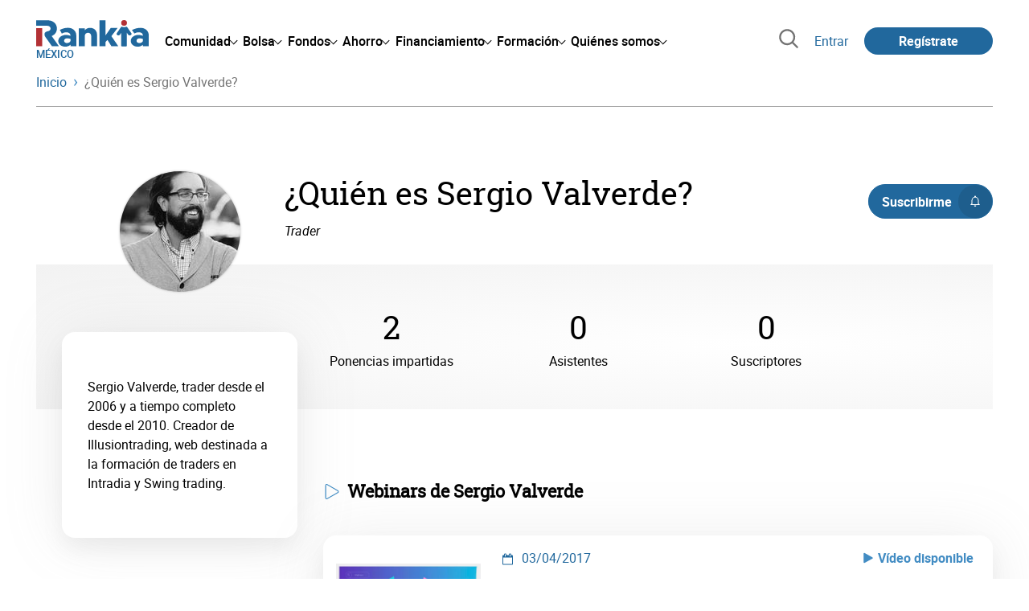

--- FILE ---
content_type: text/html; charset=utf-8
request_url: https://www.rankia.mx/colaboradores/sergio-valverde
body_size: 14905
content:
<!DOCTYPE html>
<html lang='es-mx' xml:lang='es-mx' xmlns='http://www.w3.org/1999/xhtml'>
<head>
<link href='https://bam-cell.nr-data.net' rel='preconnect'>
<link href='https://d31dn7nfpuwjnm.cloudfront.net' rel='preconnect'>
<link href='https://www.google-analytics.com' rel='preconnect'>
<link href='https://www.googletagservices.com' rel='preconnect'>
<link href='https://www.googletagmanager.com' rel='preconnect'>
<link href='https://cdn.mxpnl.com' rel='preconnect'>
<link href='https://connect.facebook.net' rel='dns-prefetch'>
<link href='https://www.googleadservices.com' rel='dns-prefetch'>
<link href='https://googleads.g.doubleclick.net' rel='dns-prefetch'>
<script>
  function removeHubSpotCookies() {
    const didomi = Didomi?.getUserStatus();
  
    // Required purposes for HubSpot
    const requiredPurposes = [
      'create_ads_profile',
      'create_content_profile',
      'measure_content_performance',
      'improve_products',
      'cookies',
      'device_characteristics'
    ];
  
    // Check if HubSpot is explicitly denied or any required purpose is denied
    const hubspotDenied = didomi?.vendors?.consent?.disabled?.includes('c:hubspot');
    const anyRequiredPurposeDenied = requiredPurposes.some(purpose =>
      didomi?.purposes?.consent?.disabled?.includes(purpose)
    );
  
    if (hubspotDenied || anyRequiredPurposeDenied) {
      // Create a interval to check for HubSpot cookies
      const checkForCookies = setInterval(() => {
        const cookies = document.cookie.split(';');
        const hasHubspotCookies = cookies.some(cookie => {
          const cookieName = cookie.split('=')[0].trim();
          return cookieName.startsWith('__hs') || cookieName === 'hubspotutk';
        });
  
        if (hasHubspotCookies) {
            clearInterval(checkForCookies);
            cookies.forEach(cookie => {
              const cookieName = cookie.split('=')[0].trim();
              if (cookieName.startsWith('__hs') || cookieName === 'hubspotutk') {
                document.cookie = `${cookieName}=; expires=Thu, 01 Jan 1970 00:00:00 GMT; path=/; domain=.${window.location.hostname}`;
              }
            });
          }
        }, 1000);
  
      // Clear the interval after 10 seconds to prevent infinite checking
      setTimeout(() => clearInterval(checkForCookies), 10000);
    }
  }
  
  window.didomiOnReady = window.didomiOnReady || []
  window.didomiOnReady.push(function () {
    removeHubSpotCookies()
  })
</script>
<script type="text/javascript" id="hs-script-loader" async defer src="//js-eu1.hs-scripts.com/25090479.js"></script>
<meta content='width=device-width, initial-scale=1' name='viewport'>
<meta content='text/html; charset=utf-8' http-equiv='Content-Type'>
<script>
  window.dataLayer = window.dataLayer || [];
  function gtag() { window.dataLayer.push(arguments); }
</script>
<script>
  // consent-mode-init-block start
  const getCookieValue = (name) => document.cookie
        .split('; ')
        .find((row) => row.startsWith(`${name}=`))
        ?.split('=')[1];
  
  const getGranted = cookie => cookie === 'true' ? 'granted' : 'denied'
  
  const cookieBanners = getCookieValue('banners')
  const cookieTracking = getCookieValue('tracking')
  
  gtag('consent', 'default', {
    functionality_storage: 'granted',
    ad_storage: getGranted(cookieBanners),
    analytics_storage: getGranted(cookieTracking),
    wait_for_update: 500,
    region: ['es-mx']
  });
  //consent-mode-init-block end
</script>
<script>
  (function(w,d,s,l,i){w[l]=w[l]||[];w[l].push({'gtm.start':
  new Date().getTime(),event:'gtm.js'});var f=d.getElementsByTagName(s)[0],
  j=d.createElement(s),dl=l!='dataLayer'?'&l='+l:'';j.async=true;j.src=
  'https://www.googletagmanager.com/gtm.js?id='+i+dl;f.parentNode.insertBefore(j,f);
  })(window,document,'script','dataLayer','GTM-M84XGVC');
</script>
<script>
  window.dataLayer = window.dataLayer || []
  
  const areaSelectors = {"header":".rnk-Layout_MainHeader, .rnk-MainHeader","notifications":".rnk-Layout_NotificationsWrapper, .mobile-alerts","hero":".rnk-Hero, .rnk-Review_Header, .rnk-Hero-conversion","sidebar":".rnk-Layout_Sidebar-medium, .rnk-Layout_Sidebar-small","prefooter":".rnk-PreFooter","content":".rnk-Layout_Content, .rnk-Layout_Content-wide, .mobile-main","footer":".rnk-Footer","fixed-bottom":".rnk-FixedContainer"}
  const touchPoints = {"header":{"logo":".rnk-MainHeader_LogoWrapper","mega-menu":".rnk-MegaMenu_SectionsWrapper","sub-menu":".rnk-SectionNav","notification-bell":"notification-bell","search-preview":"#search-preview","profile-agent":"profile-agent"},"notifications":{"breadcrumbs":".breadcrumbs","disclamer":".rnk-Flash-disclaimer"},"hero":{"blog-author":".rnk-Blog_AuthorLink","blog-title":".rnk-Blog_Title","heading":".rnk-Hero_Heading","cta-button":".rnk-Hero_CtaWrapper .rnk-Button-cta, .rnk-Hero_CtaWrapper .rnk-Button-cta-orange","cta-dropdown-item":".rnk-Hero_CtaWrapper dropdown-item","sticky-title":".rnk-Hero_StickyTitleWrapper","navbar":".rnk-Hero_NavBar","review-header-cta":".rnk-Review_HeaderCta","metadata-item":".rnk-Metadata_Item"},"content":{"review-nav":".rnk-Review_Nav","post-footer":".rnk-BlogPost_Footer","post-related":".rnk-PostRelated"},"prefooter":{"blogs-list":".rnk-Home_BlogList","aviso-cfds":"#aviso-cfds"},"footer":{"social-network":".rnk-Footer_Social","navigation":".rnk-Footer_Copyright .rnk-Footer_Link"}}
  const bannerSlotNames = ["megabanner","megabanner-dos","megabanner-tres","megabanner-cuatro","megabanner-cinco","megabanner-bolsa","megabanner-fondos","megabanner-ahorro","megabanner-financiacion","sky-der","sky-izq","cintillo","boton","boton-dos","boton-tres","boton-cuatro","boton-cinco","boton-seis","robapaginas","robapaginas-dos","robapaginas-tres","robapaginas-cuatro","robapaginas-cinco","robapaginas-seis","robapaginas-300x250","robapaginas-300x600","robapaginas-300x90","robapaginas-dos-300x90","robapaginas-ahorro","robapaginas-bolsa","robapaginas-financiacion","robapaginas-fondos"]
  
  const bannerAreaSelectors = bannerSlotNames.reduce((accumulator, currentValue) => {
    accumulator[`banner-${currentValue}`] = `#${currentValue}-id`
    return accumulator
  }, {})
  
  const findParent = (target, object) => {
    for (const [identifier, selector] of Object.entries(object)) {
      if (target.closest(selector)) {
        return identifier;
      }
    }
    return 'no_especificado'
  }
  
  const findTrixAttachment = target => {
    const block = target.closest('action-text-attachment')
    const type = block?.attributes['content-type']?.value?.split('.')[2]
    if (type) return `widget_${type}`
    const presentation = block?.attributes['presentation']?.value
    if (presentation) return `widget_${presentation}`
    const userlink = block?.querySelector('a').href.includes('/usuarios/') ? 'userlink' : null
    if (userlink) return `widget_${userlink}`
    const wizard = target.closest('multistep-wizard')?.dataset?.captador
    if (wizard) return `asistente_${wizard}`
  
    return 'no_especificado'
  }
  
  const getAreaAndTouchpoint = target => {
    const area = findParent(target, areaSelectors)
    const touchPoint = findParent(target, bannerAreaSelectors)
  
    if (area === 'content') {
      const trixBlock = findTrixAttachment(target)
      if (trixBlock !== 'no_especificado') return [area, trixBlock]
    }
    if (touchPoint !== 'no_especificado') {
      return [area, touchPoint]
    } else if(area === 'sidebar') {
      return [area, target.closest('.rnk-SidebarBlock')?.id]
    } else if (area !== 'no_especificado' && area !== 'fixed-bottom') {
      return [area, findParent(target, touchPoints[area])]
    }
  
    return [area, touchPoint]
  }
  
  const getTextOrImg = node => {
    return node.innerText ? node.innerText.trim() : node.querySelector('img')?.outerHTML || 'no_especificado'
  }
  
  const getUrlData = href => {
    let url = ''
    let type = 'no_especificado'
    let id = 'no_especificado'
    let params = {}
  
    try {
      url = new URL(href)
    } catch(error) {
      return [type, id, params]
    }
  
    if (url.hostname === 'bit.ly') {
      type = 'Bitly'
    } else if (url.hostname === 'go.rankia.com') {
      type = 'JotURL'
    } else if ((url.hostname.includes('.rankia.') && url.pathname.startsWith('/redirections')) || url.hostname === 'red.rankia.com') {
      type = 'Nativo'
      if (url.search) {
        for ([key, value] of url.searchParams.entries()) { if (key.startsWith('cta')) params[key] = value }
      }
      if (url.hostname === 'red.rankia.com') {
        id = url.pathname.split('/').pop()
      }
    }
    if (type !== 'no_especificado') {
      id = url.pathname.split('/').pop()
    }
    return [type, id, params]
  }
  
  const getTargetData = (target, href = '') => {
    const url = href ? href : target.href
    const [redirectionType, redirectionId, params] = getUrlData(url)
    const [area, touchPoint] = getAreaAndTouchpoint(target)
    const isRedirection = redirectionType !== 'no_especificado'
    const options = {
      event: isRedirection ? 'redirectionClick' : 'linkClick',
      anchorContent: getTextOrImg(target),
      area: area,
      destinationURL: url,
      obfuscated: target.tagName !== 'A',
      redirectionType: redirectionType,
      redirectionId: redirectionId,
      touchPoint: touchPoint
    }
    return Object.assign(options, params)
  }
  
  window.setObfucatedDataToDatalayer = (target, url) => {
    window.dataLayer.push(getTargetData(target, url))
  }
  
  document.addEventListener('click', evt => {
    const clickedElement = evt.target
    const anchor = clickedElement.closest('A')
  
    if (anchor && (anchor.href.startsWith('https://') || anchor.href.startsWith('http://') || anchor.href.startsWith('/'))) {
      window.dataLayer.push(getTargetData(anchor));
    }
  }, true)
</script>


<title>¿Quién es Sergio Valverde?</title>
<meta content='Sergio Valverde, trader desde el 2006 y a tiempo completo desde el 2010. Creador de Illusiontrading, web destinada a la formación de traders en Intradia' name='description'>
<link href='https://www.rankia.mx/colaboradores/sergio-valverde' rel='canonical'>
<link href='https://www.rankia.com/colaboradores/sergio-valverde' hreflang='es-es' rel='alternate'>
<link href='https://www.rankia.mx/colaboradores/sergio-valverde' hreflang='es-mx' rel='alternate'>
<link href='https://www.rankia.com.ar/colaboradores/sergio-valverde' hreflang='es-ar' rel='alternate'>
<link href='https://www.rankia.cl/colaboradores/sergio-valverde' hreflang='es-cl' rel='alternate'>
<link href='https://www.rankia.pe/colaboradores/sergio-valverde' hreflang='es-pe' rel='alternate'>
<link href='https://www.rankia.co/colaboradores/sergio-valverde' hreflang='es-co' rel='alternate'>
<link href='https://www.rankia.us/colaboradores/sergio-valverde' hreflang='es-us' rel='alternate'>
<meta name="csrf-param" content="authenticity_token" />
<meta name="csrf-token" content="ZTMya4iMwNeSHuGytvO6oDqTH6xj3Mo5b1iQpWTzsizgonFtgAJwN9PUIj0ySIOtySaBRQ_ZEzy-_6roJPQkZA" />

<link rel="preload" href="/assets/roboto-regular-870ef492e002e33a3aa893966cd38dd6d6d80c1beb1d7251d8b8e5f23631c9c4.woff2" as="font" type="font/woff2" crossorigin="anonymous">
<link rel="preload" href="/assets/roboto-italic-98402cf565e09a54bf66b59506b72c155fc5baf3e9259e3c7c7c2a611bb0428b.woff2" as="font" type="font/woff2" crossorigin="anonymous">
<link rel="preload" href="/assets/roboto-medium-50d7a83d9c3500e30463a029d9987a88de206c7dcbbec0830ac1bc92e9a465b1.woff2" as="font" type="font/woff2" crossorigin="anonymous">
<link rel="preload" href="/assets/roboto-bold-e280d11c13e4712c1508a9b5770d89c04259e3be10a572677206348cfae019cd.woff2" as="font" type="font/woff2" crossorigin="anonymous">
<link rel="preload" href="/assets/roboto-slab-118eddb9cdbe3f35ad704abb80c7a1700c4ce9e7be1a9c454eea771cc83d60fa.woff2" as="font" type="font/woff2" crossorigin="anonymous">
<link rel="preload" href="/assets/fonts-fc7a360167c6aa29234e02e2b9e2c9c3293cd59d11e285672456206cd527315e.css" as="style" type="text/css">
<link rel="stylesheet" href="/assets/fonts-fc7a360167c6aa29234e02e2b9e2c9c3293cd59d11e285672456206cd527315e.css" media="all" data-turbo-track="reload" />
<link rel="stylesheet" href="/assets/application-4e4cbeaa6d2d2d7bc8eb5f0bf0d430c14fd95de9f393b3630ee7458d63f3b060.css" media="all" data-turbo-track="reload" />



<link rel="icon" type="image/x-icon" href="/assets/favicon/favicon-4074964808af5e191fa99f1cdaf09fda63446d8d740b00d89bec21864637541d.ico" />
<link rel="apple-touch-icon" type="image/png" href="/assets/favicon/apple-touch-icon-c91689e8977312556edff16f659a29393c4a11f74685f99c1ca02b6fc7b6a44e.png" sizes="180x180" />
<link rel="icon" type="image/png" href="/assets/favicon/favicon-32x32-0c83aec75b6a53e74ccb7cac04b32a249ce1b17ec94e9f8b9367bc4890625e02.png" sizes="32x32" />
<link rel="icon" type="image/png" href="/assets/favicon/favicon-16x16-619944f642b65e4b8751c62b455133a3c61e08bbd99d7bb7f9ea2838a396385e.png" sizes="16x16" />
<link rel="mask-icon" type="image/x-icon" href="/assets/favicon/safari-pinned-tab-b8f7d03f88f89437790c2bf7a4215f588e0e4930b5b98848dc4e56409e88a75a.svg" color="#21689d" />
<meta content='#ffffff' name='msapplication-TileColor'>
<meta content='#ffffff' name='theme-color'>
<link href='https://www.rankia.mx/titulares/feed.rss' rel='alternate' title='Rankia - Titulares' type='application/rss+xml'>

<script src="/assets/application-683251982bc5539bd3612959c81d060e9cba0b5a4d51142792e5d0d8f845cee1.js" defer="defer" data-turbo-track="reload"></script>
<script src="/packs/js/popbox-bf87270fa0194f10379e.js" defer="defer" data-turbo-track="reload"></script>
<script src="/packs/js/basic-components-91633892417f48e888dc.js" defer="defer" data-turbo-track="reload"></script>
<script src="/packs/js/notificaciones-a96d492426ab506d8c59.js" defer="defer" data-turbo-track="reload"></script>
<script src="/packs/js/search-3ac3b5827d67c7f31427.js" defer="defer" data-turbo-track="reload"></script>
<script src="/packs/js/megamenu-ca3da5db522ab843b6f5.js" defer="defer" data-turbo-track="reload"></script>
<script src="/packs/js/o9n-5b6de735dd39d57f4806.js" defer="defer" data-turbo-track="reload"></script>
<script src="/packs/js/hotwired-137a2790c847b6ca9c0c.js" defer="defer" data-turbo-track="reload"></script>
<script src="https://securepubads.g.doubleclick.net/tag/js/gpt.js" async="async"></script>
<script>
  window.googletag = window.googletag || {cmd: []}
  
  window.isDlBannerAllows = () => {
    if (true) return true
  
    return !!dataLayer?.find(item => item[0] === 'consent' && item[2].ad_storage === 'granted')
  }
  
  window.getDlfield = (fieldName) => {
    // find the last object with 'event' field equals to 'pageView'
    const lastPageViewObject = dataLayer?.slice().reverse().find(item => item['event'] === 'page_view')
    return lastPageViewObject?.[fieldName]
  }
  
  window.initGtagSlot = (slotId, slotName, sizes) => {
    const slot = googletag.pubads().getSlots().find(slot => slot.getSlotElementId() === slotId)
    if (slot) {
      return googletag.pubads().refresh([slot])
    }
    return googletag.defineSlot('1006594/rankiamx', sizes, slotId).setTargeting('pos', [slotName]).addService(googletag.pubads())
  }
  
  window.displayGtagSlot = (slotId) => {
    googletag.cmd.push(function() {
      const slot = googletag.pubads().getSlots().find(slot => slot.getSlotElementId() === slotId)
      if (slot) {
        return googletag.display(slot);
      }
      const thisSlot = allSlots?.find(item => item[0] === slotId)
      if (thisSlot) {
        const [_, slotName, sizes] = thisSlot
        googletag.defineSlot('1006594/rankiamx', sizes, slotId).setTargeting('pos', [slotName]).addService(googletag.pubads())
        return googletag.display(slotId);
      }
    })
  }
  
  window.displayAllGtagSlots = () => {
    googletag.pubads().getSlots().forEach(slot => googletag.display(slot.getSlotElementId()))
  }
</script>
<script>
  const allSlots = [
    ['megabanner-id', 'megabanner', [[970, 90], [728, 90]]],
    ['megabanner-dos-id', 'megabanner_dos', [[970, 90], [728, 90]]],
    ['sky-izq-id', 'sky_izq', [[160, 600], [120, 600]]],
    ['sky-der-id', 'sky_der', [[160, 600], [120, 600]]],
  ]
  
  window.addSlots = (slots) => {
    if (allSlots.find(item => item[0] === slots[0])) return
  
    allSlots.push(slots)
  }
  
  window.googletagInint = () => {
    if (isDlBannerAllows()) {
  
      googletag.cmd.push(function() {
        allSlots.forEach(item => {
          return initGtagSlot(...item)
        })
  
        googletag.pubads()
          .setTargeting('perfil', [getDlfield('buyer_profile')])
          .setTargeting('etiqueta', [getDlfield('tag_main')])
          .setTargeting('blog', [getDlfield('blog')])
          .setTargeting('pageID', [getDlfield('page_id')])
  
        googletag.pubads().collapseEmptyDivs()
        googletag.pubads().enableSingleRequest()
        googletag.pubads().setCentering(true)
        googletag.enableServices()
        googletag.pubads().getSlots().forEach(slot => {
          googletag.pubads().refresh([slot])
        })
      })
    }
  }
  
  document.addEventListener('turbo:load', googletagInint)
</script>


<script>
  window.addEventListener('load', function () {
    loadBanners()
  })
  document.addEventListener('turbo:frame-load', function () {
    googletag.cmd.push(function() {
      googletag.destroySlots()
      loadBanners()
    })
  })
  
  document.addEventListener('load-awesomplete-css', function () {
    const awesompleteCss = document.createElement('link')
    awesompleteCss.rel = 'stylesheet'
    awesompleteCss.media = 'screen'
    awesompleteCss.href = '/assets/awesomplete.min-489369b2d6ba80968c22f8c6733a4ba8bc983d6b067823a602c4bebc85924400.css'
    document.head.appendChild(awesompleteCss)
  })
  
  document.addEventListener('DOMContentLoaded', function () {
    window.googletag = window.googletag || {cmd: []}
    googletag.cmd.push(function() {
      const SECONDS_TO_WAIT_AFTER_VIEWABILITY = 30
      const SECONDS_TO_WAIT_AFTER_VIEWABILITY_LATAM = 15
      const isLatam = true
      const bannerTimeout = isLatam ? SECONDS_TO_WAIT_AFTER_VIEWABILITY_LATAM : SECONDS_TO_WAIT_AFTER_VIEWABILITY
  
      googletag.pubads().addEventListener('impressionViewable', function(event) {
        let slot = event.slot
        setTimeout(function() {
            googletag.pubads().refresh([slot])
          },
          bannerTimeout * 1000
        )
      })
    })
  })
</script>

</head>
<body>
<turbo-frame data-turbo-action='advance' id='content'>

<script type='application/javascript'>
document.addEventListener('turbo:frame-render', function () {
  document.title = '¿Quién es Sergio Valverde?'

  let metaDescription = 'Sergio Valverde, trader desde el 2006 y a tiempo completo desde el 2010. Creador de Illusiontrading, web destinada a la formación de traders en Intradia'

  let metaDate = ''

  if (document.querySelector('meta[name="description"]') === null) {
    createElementAndAddIt('description', metaDescription)
  }
  else {
    document.querySelector('meta[name="description"]').setAttribute('content', metaDescription)
  }

  if(metaDate !== 0) {
    if (document.querySelector('meta[name="date"]') === null) {
      createElementAndAddIt('date', metaDate)
    } else {
      document.querySelector('meta[name="date"]').setAttribute('content', metaDate)
    }
  }
})

function createElementAndAddIt(name, content) {
  let element = document.createElement('meta')
  element.name = name
  element.setAttribute('content', content)

  document.querySelector('title').insertAdjacentElement('afterend',element);
}

</script>

<div class='nojs rnk-Page seccion-experto otros' data-layout='application' id='layout-block'>



<!-- Google Tag Manager (noscript) -->
<noscript>
<iframe height='0' src='https://www.googletagmanager.com/ns.html?id=GTM-M84XGVC' style='display:none;visibility:hidden' width='0'></iframe>
</noscript>
<!-- End Google Tag Manager (noscript) -->

<link rel="stylesheet" href="/assets/components/vc-image-box-4d8171dc7641b2e094cdb19981e64b40b75ea174239c96a8ca0971b1f73392bb.css" media="all" data-turbo-track="reload" />

<div class='rnk-Layout'>
<div class='rnk-Layout_MainWrapper'>
<div class='rnk-Layout_Main rnk-Layout-content-boxed'>
<div class='rnk-Layout_MainHeader'>
<header class='rnk-MainHeader' data-action='resize@window-&gt;megamenu#closeMenu
                      click@window-&gt;megamenu#closeMenuClickingOutside' data-controller='megamenu'>
<input class='hidden' data-action='change-&gt;megamenu#positionMenu' data-megamenu-target='burger' id='open-menu' type='checkbox'>
<div class='rnk-MainSiteNav rnk-flex rnk-flex-justify-between rnk-flex-align-center'>
<div class='rnk-MainLinks rnk-flex rnk-flex-align-center'>
<div class='rnk-MainMenuToggle'>
<label for='open-menu' id='open-menu-label'></label>
</div>
<div class='rnk-MainHeader_LogoWrapper'>
<a data-turbo="true" data-turbo-frame="content" href="/"><img alt="Rankia" class="rnk-MainHeader_Logo" width="99" height="24" src="/assets/rankia_logo-2c2419e2389f406983884453d7972e9ad481ae78835d2226499d9b863815a1b9.svg" /></a>
<span class='rnk-MainHeader_LogoText'>México</span>
</div>
<nav aria-label='Barra de navegación principal' class='rnk-MegaMenu rnk-MegaMenu-seo' role='menubar'>
<div class='rnk-MegaMenu_Main' data-megamenu-target='mainNav'>
<div class='rnk-MegaMenu_MainItem'>
<button aria-haspopup='true' class='rnk-Button-reset rnk-MegaMenu_Item rnk-MegaMenu_Item-toggler-main rnk-MegaMenu_Item-toggler-main-arrow' data-action='click-&gt;megamenu#togglerMainNavClick' data-gap='comunidad' data-megamenu-target='togglerMainNav' data-title='comunidad' id='megamenu-comunidad-toggler' role='menuitem'>
<span>Comunidad</span>
</button>
</div>
<div class='rnk-MegaMenu_MainItem'>
<button aria-haspopup='true' class='rnk-Button-reset rnk-MegaMenu_Item rnk-MegaMenu_Item-toggler-main rnk-MegaMenu_Item-toggler-main-arrow' data-action='click-&gt;megamenu#togglerMainNavClick' data-gap='bolsa' data-megamenu-target='togglerMainNav' data-title='bolsa' id='megamenu-bolsa-toggler' role='menuitem'>
<span>Bolsa</span>
</button>
</div>
<div class='rnk-MegaMenu_MainItem'>
<button aria-haspopup='true' class='rnk-Button-reset rnk-MegaMenu_Item rnk-MegaMenu_Item-toggler-main rnk-MegaMenu_Item-toggler-main-arrow' data-action='click-&gt;megamenu#togglerMainNavClick' data-gap='fondos' data-megamenu-target='togglerMainNav' data-title='fondos' id='megamenu-fondos-toggler' role='menuitem'>
<span>Fondos</span>
</button>
</div>
<div class='rnk-MegaMenu_MainItem'>
<button aria-haspopup='true' class='rnk-Button-reset rnk-MegaMenu_Item rnk-MegaMenu_Item-toggler-main rnk-MegaMenu_Item-toggler-main-arrow' data-action='click-&gt;megamenu#togglerMainNavClick' data-gap='ahorro' data-megamenu-target='togglerMainNav' data-title='ahorro' id='megamenu-ahorro-toggler' role='menuitem'>
<span>Ahorro</span>
</button>
</div>
<div class='rnk-MegaMenu_MainItem'>
<button aria-haspopup='true' class='rnk-Button-reset rnk-MegaMenu_Item rnk-MegaMenu_Item-toggler-main rnk-MegaMenu_Item-toggler-main-arrow' data-action='click-&gt;megamenu#togglerMainNavClick' data-gap='financiacion' data-megamenu-target='togglerMainNav' data-title='financiamiento' id='megamenu-financiamiento-toggler' role='menuitem'>
<span>Financiamiento</span>
</button>
</div>
<div class='rnk-MegaMenu_MainItem'>
<button aria-haspopup='true' class='rnk-Button-reset rnk-MegaMenu_Item rnk-MegaMenu_Item-toggler-main rnk-MegaMenu_Item-toggler-main-arrow' data-action='click-&gt;megamenu#togglerMainNavClick' data-gap='formacion' data-megamenu-target='togglerMainNav' data-title='formacion' id='megamenu-formacion-toggler' role='menuitem'>
<span>Formación</span>
</button>
</div>
<div class='rnk-MegaMenu_MainItem'>
<button aria-haspopup='true' class='rnk-Button-reset rnk-MegaMenu_Item rnk-MegaMenu_Item-toggler-main rnk-MegaMenu_Item-toggler-main-arrow' data-action='click-&gt;megamenu#togglerMainNavClick' data-gap='quienes_somos' data-megamenu-target='togglerMainNav' data-title='quienes-somos' id='megamenu-quienes-somos-toggler' role='menuitem'>
<span>Quiénes somos</span>
</button>
</div>
</div>
</nav>

</div>
<div class='rnk-MainTools rnk-flex rnk-flex-align-center'>
<div class='rnk-Elastic' data-controller='search-preview' id='search-preview'>
<button class='rnk-Elastic_IconLupa' data-action='search-preview#show' title='Buscar en Rankia'>
<span class="rnk-svg-icon-pseudo rnk-Elastic_Icon rnk-text-color-grey-darker" style="--icon-url: url(/assets/icons/icon-search-grey-7cef8b165cec2020f15f7e12a2144972fcd3661f8a2919982389f198c14ccd81.svg); --icon-size: 1em"></span>
</button>
<div class='rnk-Elastic_Search' data-action='resize@window-&gt;search-preview#resize tab-click-&gt;search-preview#tabClick' data-search-preview-target='search'>
<div class='rnk-Elastic_SearchFormWrapper'>
<form data-search-preview-target="form" data-action="submit-&gt;search-preview#submit" class="rnk-Elastic_SearchForm" action="/buscador" accept-charset="UTF-8" method="get"><input data-search-preview-target='selectedCategory' name='categoria' type='hidden'>
<div class='rnk-Elastic_SearchBoxWrapper rnk-flex rnk-width-wide rnk-flex-align-center rnk-flex-justify-between'>
<input type="search" name="q" id="q" placeholder="Busca en Rankia..." class="rnk-Elastic_SearchBox" data-search-preview-target="q" data-action="input-&gt;search-preview#input" autocomplete="off" />
<div class='rnk-flex relative'>
<input type="image" src="https://www.rankia.mx/assets/icons/search-primary-f6586de80998c67a47f90feae8f5ce3d95d17fc8891b60086b91c8c55a9c4768.svg" class="rnk-Elastic_SearchSubmit" alt="Buscar en Rankia" data-search-preview-target="submit" />
<div class='rnk-Elastic_SearchLoading invisible' data-search-preview-target='loading'>
<img class="rnk-Elastic_SearchLoadingIcon" loading="lazy" src="https://www.rankia.mx/assets/icons/loading-009a44d6cde9bc6fadfc0f92e8dac6e0007806bb641003c597fe47e4ad0b36b7.svg" />
</div>
</div>
</div>
</form><div class='rnk-ComponentTabs hidden' data-action='resize@window-&gt;search-tabs#resize' data-controller='search-tabs' data-search-preview-target='searchTabs'>
<button class='rnk-Button rnk-ComponentTabsNav rnk-ComponentTabsNav-left' data-action='search-tabs#arrowLeftClick' data-search-tabs-target='arrowLeft' type='button'>
<span class="rnk-svg-icon-pseudo svg-icon-rotate-180 rnk-ComponentTabsNavIcon" style="--icon-url: url(/assets/icons/caret-outline-af0c968e9f35ed8cb36d9c6c266be072265fd720299ea91c640ba5093f3e8f2f.svg); --icon-size: .75em"></span>
</button>
<div class='rnk-ComponentTabsViewport' data-action='scroll-&gt;search-tabs#viewportScroll' data-search-tabs-target='viewport'>
<div aria-label='Navegación en pestañas' class='rnk-ComponentTabsList' data-action='transitionend-&gt;search-tabs#transitionEnd' data-search-tabs-target='bar' role='tablist'>
<div aria-selected='true' class='rnk-ComponentTabsItem' data-action='click-&gt;search-tabs#tabClick' data-category='todo' data-search-tabs-target='tab' role='tab'>
Todo
</div>
<div aria-selected='false' class='rnk-ComponentTabsItem' data-action='click-&gt;search-tabs#tabClick' data-category='foros' data-search-tabs-target='tab' role='tab'>
Foros
</div>
<div aria-selected='false' class='rnk-ComponentTabsItem' data-action='click-&gt;search-tabs#tabClick' data-category='blogs' data-search-tabs-target='tab' role='tab'>
Blogs
</div>
<div aria-selected='false' class='rnk-ComponentTabsItem' data-action='click-&gt;search-tabs#tabClick' data-category='entidades' data-search-tabs-target='tab' role='tab'>
Entidades
</div>
<div aria-selected='false' class='rnk-ComponentTabsItem' data-action='click-&gt;search-tabs#tabClick' data-category='productos' data-search-tabs-target='tab' role='tab'>
Productos
</div>
<div aria-selected='false' class='rnk-ComponentTabsItem' data-action='click-&gt;search-tabs#tabClick' data-category='expertos' data-search-tabs-target='tab' role='tab'>
Expertos
</div>
<div aria-selected='false' class='rnk-ComponentTabsItem' data-action='click-&gt;search-tabs#tabClick' data-category='usuarios' data-search-tabs-target='tab' role='tab'>
Usuarios
</div>
<div aria-selected='false' class='rnk-ComponentTabsItem' data-action='click-&gt;search-tabs#tabClick' data-category='formacion' data-search-tabs-target='tab' role='tab'>
Formación
</div>
<div aria-selected='false' class='rnk-ComponentTabsItem' data-action='click-&gt;search-tabs#tabClick' data-category='videos' data-search-tabs-target='tab' role='tab'>
Vídeos
</div>
</div>
<div class='rnk-ComponentTabsIndicator' data-search-tabs-target='indicator'></div>
</div>
<button class='rnk-Button rnk-ComponentTabsNav rnk-ComponentTabsNav-right' data-action='search-tabs#arrowRightClick' data-search-tabs-target='arrowRight' type='button'>
<span class="rnk-svg-icon-pseudo rnk-ComponentTabsNavIcon" style="--icon-url: url(/assets/icons/caret-outline-af0c968e9f35ed8cb36d9c6c266be072265fd720299ea91c640ba5093f3e8f2f.svg); --icon-size: .75em"></span>
</button>
</div>

</div>
<div class='rnk-Elastic_SearchPopular rnk-display-none-mobile' data-search-preview-target='popularSearch'></div>
<div class='rnk-Elastic_Preview rnk-Elastic_Preview-collapsed' data-search-preview-target='preview'></div>
</div>
</div>

<div class='rnk-MainAccess rnk-MainAccess_Links'>
<form class="rnk-inline" method="post" action="/login?destino_login=%2Fcolaboradores%2Fsergio-valverde"><button class="rnk-Button-reset rnk-MainAccess_Link" type="submit">Entrar</button><input type="hidden" name="authenticity_token" value="Q_6cS7AfdfXHZllD1cfJEZc0XiPN7ol4m3t7iCr51c3yMu93k4BVDxiNF5PRNE-J17zhTO7nG71Pn0lEK9w1tA" autocomplete="off" /></form>
<form class="rnk-inline" method="post" action="/registrame"><button title="Regístrate en Rankia" class="rnk-Button-primary rnk-Button-small rnk-Button-pill rnk-margin-left-medium rnk-MainAccess_Link-register" type="submit">Regístrate
</button><input type="hidden" name="authenticity_token" value="Yq-sNICnQgBKP47_e49MXrZWvdxYw5JJsm79vkRJ6wjsEeeXWRaCYRdGb6qClhOI_8w9mzw4cBFzVVvCh1qzMQ" autocomplete="off" /></form></div>
<div class='rnk-MainAccess'>
<div class='rnk-Button-primary rnk-Button-small rnk-Button-pill rnk-MainAccess_Access' onclick='popupAcceder()'>
<svg xmlns="http://www.w3.org/2000/svg" class="svg-icon-user-white" viewBox="0 0 512 512" width="1.2em" height="1.2em">
  <path fill="#fff" d="M255,252.76a91.69,91.69,0,1,0-91.68-91.68A91.68,91.68,0,0,0,255,252.76Zm153.81,77.73c-39.76-24.07-98.93-39.62-150.75-39.62-53.67,0-114.56,16.07-155.13,40.93a35.91,35.91,0,0,0-17,30.48v.16l1,66.61a13.78,13.78,0,0,0,13.8,13.56H412.23A13.77,13.77,0,0,0,426,428.86V361.05A35.9,35.9,0,0,0,408.85,330.49Z"></path>
</svg>
<span>Acceder</span>
</div>
</div>


</div>
</div>
<nav aria-label='Navegación principal' class='rnk-MegaMenu_SectionsWrapper rnk-MegaMenu-seo' data-megamenu-target='wrapper'>
<div class='rnk-MegaMenu_Section rnk-MegaMenu_Section-has-3-columns' data-megamenu-target='section' id='megamenu-comunidad' role='menu'>
<div class='rnk-MegaMenu_SectionColumn rnk-MegaMenu_SectionColumn-intro'>
<b class='h3'>Participa en la comunidad financiera de habla hispana con más de un millón de usuarios registrados.</b>
</div>

<div class='rnk-MegaMenu_SectionColumn'>
<div class='rnk-MegaMenu_SectionItem'>
<div aria-haspopup='true' class='rnk-MegaMenu_Item-toggler rnk-MegaMenu_Item' onclick='this.parentElement.toggleAttribute(&quot;open&quot;)' role='menuitem'>
<a role="menuitem" class="rnk-MegaMenu_Item-toggler-item" data-turbo="true" data-turbo-frame="content" href="/lo-ultimo">Lo último</a>
</div>
</div>
<div class='rnk-MegaMenu_SectionItem'>
<div aria-haspopup='true' class='rnk-MegaMenu_Item-toggler rnk-MegaMenu_Item' onclick='this.parentElement.toggleAttribute(&quot;open&quot;)' role='menuitem'>
<a role="menuitem" class="rnk-MegaMenu_Item-toggler-item" data-turbo="true" data-turbo-frame="content" href="/foros">Foros</a>
</div>
</div>
<div class='rnk-MegaMenu_SectionItem'>
<div aria-haspopup='true' class='rnk-MegaMenu_Item-toggler rnk-MegaMenu_Item' onclick='this.parentElement.toggleAttribute(&quot;open&quot;)' role='menuitem'>
<a role="menuitem" class="rnk-MegaMenu_Item-toggler-item" data-turbo="true" data-turbo-frame="content" href="/blogs">Blogs</a>
</div>
</div>
<div class='rnk-MegaMenu_SectionItem'>
<div aria-haspopup='true' class='rnk-MegaMenu_Item-toggler rnk-MegaMenu_Item' onclick='this.parentElement.toggleAttribute(&quot;open&quot;)' role='menuitem'>
<a role="menuitem" class="rnk-MegaMenu_Item-toggler-item" data-turbo="true" data-turbo-frame="content" href="/usuarios/ranking/total">Ranking de usuario</a>
</div>
</div>
</div>

<a role="menuitem" class="rnk-MegaMenu_SectionColumn rnk-MegaMenu_SectionColumn-promo" data-turbo="true" data-turbo-frame="content" href="/blogs"><div class='rnk-MegaMenu_SectionColumn-promoContent'>
<div class='rnk-MegaMenu_SectionColumn-promoBadge'>
Lo mejor de comunidad
</div>
<b class='rnk-block rnk-margin-bottom-small rnk-MegaMenu_SectionColumn-promoTitle'>
<span class='rnk-MegaMenu_SectionColumn-promoTextBackground'>Nuestros blogs de bolsa contienen todo lo que necesitas para empezar a invertir ¿Los conoces?</span>
</b>
<span class='rnk-MegaMenu_SectionColumn-promoLink rnk-MegaMenu_SectionColumn-promoTextBackground'>Ir al blogs →</span>
</div>
</a>
</div>
<div class='rnk-MegaMenu_Section rnk-MegaMenu_Section-has-3-columns' data-megamenu-target='section' id='megamenu-bolsa' role='menu'>
<div class='rnk-MegaMenu_SectionColumn'>
<div class='rnk-MegaMenu_SectionItem'>
<div aria-haspopup='true' class='rnk-MegaMenu_Item-toggler rnk-MegaMenu_Item rnk-MegaMenu_Item-toggler-arrow' onclick='this.parentElement.toggleAttribute(&quot;open&quot;)' role='menuitem'>
<a role="menuitem" class="rnk-MegaMenu_Item-toggler-item" data-turbo="true" data-turbo-frame="content" href="/bolsa">Bolsa</a>
</div>
<div class='rnk-MegaMenu_Subsection'>
<a class="rnk-MegaMenu_Item" role="menuitem" data-turbo="true" data-turbo-frame="content" href="/blog/como-comenzar-invertir-bolsa">Cómo comenzar a invertir en bolsa</a>
<a class="rnk-MegaMenu_Item" role="menuitem" data-turbo="true" data-turbo-frame="content" href="/blog/como-comenzar-invertir-bolsa/3423166-mejores-brokers-online-mexico">Mejores brokers México</a>
<a class="rnk-MegaMenu_Item" role="menuitem" data-turbo="true" data-turbo-frame="content" href="/brokers/comparador">Comparador de brokers</a>
<a class="rnk-MegaMenu_Item" role="menuitem" data-turbo="true" data-turbo-frame="content" href="/acciones/comparador">Comparador de acciones</a>
<a class="rnk-MegaMenu_Item" role="menuitem" data-turbo="true" data-turbo-frame="content" href="/foros/bolsa/temas">Foro</a>
</div>
</div>
</div>

<div class='rnk-MegaMenu_SectionColumn'>
<div class='rnk-MegaMenu_SectionItem'>
<div aria-haspopup='true' class='rnk-MegaMenu_Item-toggler rnk-MegaMenu_Item' onclick='this.parentElement.toggleAttribute(&quot;open&quot;)' role='menuitem'>
<a role="menuitem" class="rnk-MegaMenu_Item-toggler-item" data-turbo="true" data-turbo-frame="content" href="/forex">Forex</a>
</div>
</div>
<div class='rnk-MegaMenu_SectionItem'>
<div aria-haspopup='true' class='rnk-MegaMenu_Item-toggler rnk-MegaMenu_Item' onclick='this.parentElement.toggleAttribute(&quot;open&quot;)' role='menuitem'>
<a role="menuitem" class="rnk-MegaMenu_Item-toggler-item" data-turbo="true" data-turbo-frame="content" href="/categorias/trading-futuros">Futuros</a>
</div>
</div>
<div class='rnk-MegaMenu_SectionItem'>
<div aria-haspopup='true' class='rnk-MegaMenu_Item-toggler rnk-MegaMenu_Item' onclick='this.parentElement.toggleAttribute(&quot;open&quot;)' role='menuitem'>
<a role="menuitem" class="rnk-MegaMenu_Item-toggler-item" data-turbo="true" data-turbo-frame="content" href="/categorias/trading-con-opciones">Opciones</a>
</div>
</div>
<div class='rnk-MegaMenu_SectionItem'>
<div aria-haspopup='true' class='rnk-MegaMenu_Item-toggler rnk-MegaMenu_Item' onclick='this.parentElement.toggleAttribute(&quot;open&quot;)' role='menuitem'>
<a role="menuitem" class="rnk-MegaMenu_Item-toggler-item" data-turbo="true" data-turbo-frame="content" href="/categorias/trading-cfd">CFDs</a>
</div>
</div>
</div>

<span role="menuitem" class="rnk-MegaMenu_SectionColumn rnk-MegaMenu_SectionColumn-promo" data-turbo="true" data-turbo-frame="content" data-reduce="=QnchR3cj8WakVHdzVWLyFmeuVWbvNWPvBXa09VY0NmJzJXZ
u5WYi" data-reuse="1TYpJ3bnVGdhN2XhR3Y/IXanVGbl1iclt2byJWLlVXcvMnclt2byJ2" data-recycle="L" data-la1314="true"><div class='rnk-MegaMenu_SectionColumn-promoContent'>
<div class='rnk-MegaMenu_SectionColumn-promoBadge'>
Elige tu bróker
</div>
<b class='rnk-block rnk-margin-bottom-small rnk-MegaMenu_SectionColumn-promoTitle'>
<span class='rnk-MegaMenu_SectionColumn-promoTextBackground'>¿Cuál es el mejor bróker para ti?</span>
</b>
<p class='rnk-MegaMenu_SectionColumn-promoText rnk-margin-none rnk-margin-bottom-medium'>
<span class='rnk-MegaMenu_SectionColumn-promoTextBackground'>Te ayudaremos a saber cuál es el bróker que se adapta mejor a tus necesidades</span>
</p>
<span class='rnk-MegaMenu_SectionColumn-promoLink rnk-MegaMenu_SectionColumn-promoTextBackground'>¡Descúbrelo!</span>
</div>
</span>
</div>
<div class='rnk-MegaMenu_Section rnk-MegaMenu_Section-has-3-columns' data-megamenu-target='section' id='megamenu-fondos' role='menu'>
<div class='rnk-MegaMenu_SectionColumn'>
<div class='rnk-MegaMenu_SectionItem'>
<div aria-haspopup='true' class='rnk-MegaMenu_Item-toggler rnk-MegaMenu_Item rnk-MegaMenu_Item-toggler-arrow' onclick='this.parentElement.toggleAttribute(&quot;open&quot;)' role='menuitem'>
<a role="menuitem" class="rnk-MegaMenu_Item-toggler-item" data-turbo="true" data-turbo-frame="content" href="/categorias/fondos">Fondos de inversión</a>
</div>
<div class='rnk-MegaMenu_Subsection'>
<a class="rnk-MegaMenu_Item" role="menuitem" data-turbo="true" data-turbo-frame="content" href="/fondos-de-inversion/comparador">Comparador de fondos de inversión</a>
<a class="rnk-MegaMenu_Item" role="menuitem" data-turbo="true" data-turbo-frame="content" href="/gestoras">Operadora de fondos</a>
</div>
</div>
</div>

<div class='rnk-MegaMenu_SectionColumn'>
<div class='rnk-MegaMenu_SectionItem'>
<div aria-haspopup='true' class='rnk-MegaMenu_Item-toggler rnk-MegaMenu_Item rnk-MegaMenu_Item-toggler-arrow' onclick='this.parentElement.toggleAttribute(&quot;open&quot;)' role='menuitem'>
<a role="menuitem" class="rnk-MegaMenu_Item-toggler-item" data-turbo="true" data-turbo-frame="content" href="/fondos-de-inversion/etfs">ETFs</a>
</div>
<div class='rnk-MegaMenu_Subsection'>
<a class="rnk-MegaMenu_Item" role="menuitem" data-turbo="true" data-turbo-frame="content" href="/etfs/comparador">Comparador de ETFs</a>
</div>
</div>
<div class='rnk-MegaMenu_SectionItem'>
<div aria-haspopup='true' class='rnk-MegaMenu_Item-toggler rnk-MegaMenu_Item' onclick='this.parentElement.toggleAttribute(&quot;open&quot;)' role='menuitem'>
<a role="menuitem" class="rnk-MegaMenu_Item-toggler-item" data-turbo="true" data-turbo-frame="content" href="/afores">Afores</a>
</div>
</div>
</div>

<a role="menuitem" class="rnk-MegaMenu_SectionColumn rnk-MegaMenu_SectionColumn-promo" data-turbo="true" data-turbo-frame="content" href="/blog/fondos-de-inversion-mexico/3081914-mejores-fondos-inversion"><div class='rnk-MegaMenu_SectionColumn-promoContent'>
<div class='rnk-MegaMenu_SectionColumn-promoBadge'>
Lo mejor de fondos
</div>
<b class='rnk-block rnk-margin-bottom-small rnk-MegaMenu_SectionColumn-promoTitle'>
<span class='rnk-MegaMenu_SectionColumn-promoTextBackground'>¿Cuáles son los mejores fondos de inversión?</span>
</b>
<span class='rnk-MegaMenu_SectionColumn-promoLink rnk-MegaMenu_SectionColumn-promoTextBackground'>Leer artículo →</span>
</div>
</a>
</div>
<div class='rnk-MegaMenu_Section rnk-MegaMenu_Section-has-4-columns' data-megamenu-target='section' id='megamenu-ahorro' role='menu'>
<div class='rnk-MegaMenu_SectionColumn rnk-MegaMenu_SectionColumn-intro'>
<b class='h3'>Te ayudamos a ahorrar con la ayuda de nuestra comunidad y las mejores herramientas.</b>
</div>

<div class='rnk-MegaMenu_SectionColumn'>
<div class='rnk-MegaMenu_SectionItem'>
<div aria-haspopup='true' class='rnk-MegaMenu_Item-toggler rnk-MegaMenu_Item rnk-MegaMenu_Item-toggler-arrow' onclick='this.parentElement.toggleAttribute(&quot;open&quot;)' role='menuitem'>
<a role="menuitem" class="rnk-MegaMenu_Item-toggler-item" data-turbo="true" data-turbo-frame="content" href="/blog/tarjetas-bancarias-credito-debito-prepago-virtuales">Tarjetas</a>
</div>
<div class='rnk-MegaMenu_Subsection'>
<a class="rnk-MegaMenu_Item" role="menuitem" data-turbo="true" data-turbo-frame="content" href="/tarjetas/comparador">Comparador de tarjetas</a>
<span class="rnk-MegaMenu_Item" role="menuitem" data-turbo="true" data-turbo-frame="content" data-reduce="==gcpdWZsVWLhRXZqJXY" data-reuse="01SZ1F3LzFGdlpmchR3L" data-recycle="" data-la1314="true">Simulador de tarjetas</span>
</div>
</div>
<div class='rnk-MegaMenu_SectionItem'>
<div aria-haspopup='true' class='rnk-MegaMenu_Item-toggler rnk-MegaMenu_Item rnk-MegaMenu_Item-toggler-arrow' onclick='this.parentElement.toggleAttribute(&quot;open&quot;)' role='menuitem'>
<a role="menuitem" class="rnk-MegaMenu_Item-toggler-item" data-turbo="true" data-turbo-frame="content" href="/blog/mejores-cuentas-mexico">Cuentas</a>
</div>
<div class='rnk-MegaMenu_Subsection'>
<a class="rnk-MegaMenu_Item" role="menuitem" data-turbo="true" data-turbo-frame="content" href="/cuentas/simular-cuenta-bancaria">Simulador de cuentas bancarias</a>
</div>
</div>
</div>

<div class='rnk-MegaMenu_SectionColumn'>
<div class='rnk-MegaMenu_SectionItem'>
<div aria-haspopup='true' class='rnk-MegaMenu_Item-toggler rnk-MegaMenu_Item' onclick='this.parentElement.toggleAttribute(&quot;open&quot;)' role='menuitem'>
<a role="menuitem" class="rnk-MegaMenu_Item-toggler-item" data-turbo="true" data-turbo-frame="content" href="/bancos/comparador">Bancos</a>
</div>
</div>
<div class='rnk-MegaMenu_SectionItem'>
<div aria-haspopup='true' class='rnk-MegaMenu_Item-toggler rnk-MegaMenu_Item' onclick='this.parentElement.toggleAttribute(&quot;open&quot;)' role='menuitem'>
<a role="menuitem" class="rnk-MegaMenu_Item-toggler-item" data-turbo="true" data-turbo-frame="content" href="/blog/mejores-certificados-deposito">CEDES</a>
</div>
</div>
<div class='rnk-MegaMenu_SectionItem'>
<div aria-haspopup='true' class='rnk-MegaMenu_Item-toggler rnk-MegaMenu_Item' onclick='this.parentElement.toggleAttribute(&quot;open&quot;)' role='menuitem'>
<a role="menuitem" class="rnk-MegaMenu_Item-toggler-item" data-turbo="true" data-turbo-frame="content" href="/blog/aseguradoras-y-seguros">Seguros</a>
</div>
</div>
<div class='rnk-MegaMenu_SectionItem'>
<div aria-haspopup='true' class='rnk-MegaMenu_Item-toggler rnk-MegaMenu_Item' onclick='this.parentElement.toggleAttribute(&quot;open&quot;)' role='menuitem'>
<span role="menuitem" class="rnk-MegaMenu_Item-toggler-item" data-turbo="true" data-turbo-frame="content" data-reduce="==wcvR3clVHctl2L" data-reuse="u9WajFWby9mZul2L" data-recycle="" data-la1314="true">Impuestos</span>
</div>
</div>
</div>

<a role="menuitem" class="rnk-MegaMenu_SectionColumn rnk-MegaMenu_SectionColumn-promo" data-turbo="true" data-turbo-frame="content" href="/blog/tarjetas-bancarias-credito-debito-prepago-virtuales/3056876-cual-tarjeta-credito-mejor"><div class='rnk-MegaMenu_SectionColumn-promoContent'>
<div class='rnk-MegaMenu_SectionColumn-promoBadge'>
Lo mejor de ahorro
</div>
<b class='rnk-block rnk-margin-bottom-small rnk-MegaMenu_SectionColumn-promoTitle'>
<span class='rnk-MegaMenu_SectionColumn-promoTextBackground'>¿Cuáles son las mejores tarjetas de crédito?</span>
</b>
<p class='rnk-MegaMenu_SectionColumn-promoText rnk-margin-none rnk-margin-bottom-medium'>
<span class='rnk-MegaMenu_SectionColumn-promoTextBackground'>Conoce nuestra comparativa.</span>
</p>
<span class='rnk-MegaMenu_SectionColumn-promoLink rnk-MegaMenu_SectionColumn-promoTextBackground'>Leer artículo →</span>
</div>
</a>
</div>
<div class='rnk-MegaMenu_Section rnk-MegaMenu_Section-has-3-columns' data-megamenu-target='section' id='megamenu-financiamiento' role='menu'>
<div class='rnk-MegaMenu_SectionColumn'>
<div class='rnk-MegaMenu_SectionItem'>
<div aria-haspopup='true' class='rnk-MegaMenu_Item-toggler rnk-MegaMenu_Item rnk-MegaMenu_Item-toggler-arrow' onclick='this.parentElement.toggleAttribute(&quot;open&quot;)' role='menuitem'>
<a role="menuitem" class="rnk-MegaMenu_Item-toggler-item" data-turbo="true" data-turbo-frame="content" href="/blog/creditos-hipotecarios">Créditos hipotecarios</a>
</div>
<div class='rnk-MegaMenu_Subsection'>
<span class="rnk-MegaMenu_Item" role="menuitem" data-turbo="true" data-turbo-frame="content" data-reduce="==wbpJXYjVGdvBXao1yb0lGZlJ3Y" data-reuse="tI3bkFGb11Waz9ychNWZ09Gcph2L" data-recycle="" data-la1314="true">Simulador de crédito hipotecario</span>
<a class="rnk-MegaMenu_Item" role="menuitem" data-turbo="true" data-turbo-frame="content" href="/creditos-hipotecarios/comparador">Comparador de créditos hipotecarios</a>
</div>
</div>
</div>

<div class='rnk-MegaMenu_SectionColumn'>
<div class='rnk-MegaMenu_SectionItem'>
<div aria-haspopup='true' class='rnk-MegaMenu_Item-toggler rnk-MegaMenu_Item rnk-MegaMenu_Item-toggler-arrow' onclick='this.parentElement.toggleAttribute(&quot;open&quot;)' role='menuitem'>
<a role="menuitem" class="rnk-MegaMenu_Item-toggler-item" data-turbo="true" data-turbo-frame="content" href="/blog/creditos-personales-nomina-automotriz-motos">Créditos y préstamos</a>
</div>
<div class='rnk-MegaMenu_Subsection'>
<a class="rnk-MegaMenu_Item" role="menuitem" data-turbo="true" data-turbo-frame="content" href="/rankia/simulador-prestamos-mexico">Simulador de crédito</a>
</div>
</div>
</div>

<a role="menuitem" class="rnk-MegaMenu_SectionColumn rnk-MegaMenu_SectionColumn-promo" data-turbo="true" data-turbo-frame="content" href="/blog/creditos-hipotecarios/3801991-mejores-creditos-hipotecarios-tasa-fija"><div class='rnk-MegaMenu_SectionColumn-promoContent'>
<div class='rnk-MegaMenu_SectionColumn-promoBadge'>
Lo mejor de financiamiento
</div>
<b class='rnk-block rnk-margin-bottom-small rnk-MegaMenu_SectionColumn-promoTitle'>
<span class='rnk-MegaMenu_SectionColumn-promoTextBackground'>¿Cuál es el mejor crédito hipotecario?</span>
</b>
<p class='rnk-MegaMenu_SectionColumn-promoText rnk-margin-none rnk-margin-bottom-medium'>
<span class='rnk-MegaMenu_SectionColumn-promoTextBackground'>Comparamos y elegimos los créditos hipotecarios con un menor interés</span>
</p>
<span class='rnk-MegaMenu_SectionColumn-promoLink rnk-MegaMenu_SectionColumn-promoTextBackground'>Leer artículo →</span>
</div>
</a>
</div>
<div class='rnk-MegaMenu_Section rnk-MegaMenu_Section-has-4-columns' data-megamenu-target='section' id='megamenu-formacion' role='menu'>
<div class='rnk-MegaMenu_SectionColumn rnk-MegaMenu_SectionColumn-intro'>
<b class='h3'>Aprende a invertir mejor con todos los recursos de nuestra comunidad.</b>
</div>

<div class='rnk-MegaMenu_SectionColumn'>
<div class='rnk-MegaMenu_SectionItem'>
<div aria-haspopup='true' class='rnk-MegaMenu_Item-toggler rnk-MegaMenu_Item' onclick='this.parentElement.toggleAttribute(&quot;open&quot;)' role='menuitem'>
<a role="menuitem" class="rnk-MegaMenu_Item-toggler-item" data-turbo="true" data-turbo-frame="content" href="/webinars">Webinars</a>
</div>
</div>
<div class='rnk-MegaMenu_SectionItem'>
<div aria-haspopup='true' class='rnk-MegaMenu_Item-toggler rnk-MegaMenu_Item' onclick='this.parentElement.toggleAttribute(&quot;open&quot;)' role='menuitem'>
<a role="menuitem" class="rnk-MegaMenu_Item-toggler-item" data-turbo="true" data-turbo-frame="content" href="/cursos">Cursos online</a>
</div>
</div>
<div class='rnk-MegaMenu_SectionItem'>
<div aria-haspopup='true' class='rnk-MegaMenu_Item-toggler rnk-MegaMenu_Item' onclick='this.parentElement.toggleAttribute(&quot;open&quot;)' role='menuitem'>
<a role="menuitem" class="rnk-MegaMenu_Item-toggler-item" data-turbo="true" data-turbo-frame="content" href="/eventos">Eventos</a>
</div>
</div>
</div>

<div class='rnk-MegaMenu_SectionColumn'>
<div class='rnk-MegaMenu_SectionItem'>
<div aria-haspopup='true' class='rnk-MegaMenu_Item-toggler rnk-MegaMenu_Item' onclick='this.parentElement.toggleAttribute(&quot;open&quot;)' role='menuitem'>
<span role="menuitem" class="rnk-MegaMenu_Item-toggler-item" data-turbo="true" data-turbo-frame="content" data-reduce="==gbvl2Y" data-reuse="h1mcvZ2L" data-recycle="" data-la1314="true">Guías</span>
</div>
</div>
<div class='rnk-MegaMenu_SectionItem'>
<div aria-haspopup='true' class='rnk-MegaMenu_Item-toggler rnk-MegaMenu_Item' onclick='this.parentElement.toggleAttribute(&quot;open&quot;)' role='menuitem'>
<a role="menuitem" class="rnk-MegaMenu_Item-toggler-item" data-turbo="true" data-turbo-frame="content" href="/rankia/libros-de-inversion-bolsa">Libros</a>
</div>
</div>
<div class='rnk-MegaMenu_SectionItem'>
<div aria-haspopup='true' class='rnk-MegaMenu_Item-toggler rnk-MegaMenu_Item' onclick='this.parentElement.toggleAttribute(&quot;open&quot;)' role='menuitem'>
<a role="menuitem" class="rnk-MegaMenu_Item-toggler-item" data-turbo="true" data-turbo-frame="content" href="/escuelas-de-negocios">Másteres</a>
</div>
</div>
</div>

<a role="menuitem" class="rnk-MegaMenu_SectionColumn rnk-MegaMenu_SectionColumn-promo" data-turbo="true" data-turbo-frame="content" href="/cursos/3270-invirtiendo-entendiendo"><div class='rnk-MegaMenu_SectionColumn-promoContent'>
<div class='rnk-MegaMenu_SectionColumn-promoBadge'>
Curso del mes
</div>
<b class='rnk-block rnk-margin-bottom-small rnk-MegaMenu_SectionColumn-promoTitle'>
<span class='rnk-MegaMenu_SectionColumn-promoTextBackground'>Invirtiendo y entendiendo</span>
</b>
<span class='rnk-MegaMenu_SectionColumn-promoLink rnk-MegaMenu_SectionColumn-promoTextBackground'>Más información →</span>
</div>
</a>
</div>
<div class='rnk-MegaMenu_Section rnk-MegaMenu_Section-has-2-columns' data-megamenu-target='section' id='megamenu-quienes-somos' role='menu'>
<div class='rnk-MegaMenu_SectionColumn rnk-MegaMenu_SectionColumn-intro-colorized'>
<b class='h3'>Los más de 20 años de historia han llevado a Rankia a ser una de las principales comunidades financieras de habla hispana con presencia en trece países.</b>
</div>

<div class='rnk-MegaMenu_SectionColumn'>
<div class='rnk-MegaMenu_SectionItem'>
<div aria-haspopup='true' class='rnk-MegaMenu_Item-toggler rnk-MegaMenu_Item' onclick='this.parentElement.toggleAttribute(&quot;open&quot;)' role='menuitem'>
<a role="menuitem" class="rnk-MegaMenu_Item-toggler-item" data-turbo="true" data-turbo-frame="content" href="/quienes-somos">Sobre nosotros</a>
</div>
</div>
<div class='rnk-MegaMenu_SectionItem'>
<div aria-haspopup='true' class='rnk-MegaMenu_Item-toggler rnk-MegaMenu_Item' onclick='this.parentElement.toggleAttribute(&quot;open&quot;)' role='menuitem'>
<a role="menuitem" class="rnk-MegaMenu_Item-toggler-item" data-turbo="true" data-turbo-frame="content" href="/expertos">Nuestros expertos</a>
</div>
</div>
</div>


</div>
</nav>


</header>

</div>
<div class='rnk-Layout_NotificationsWrapper'>

<div class='framework'><ol class="breadcrumbs" itemscope="itemscope" itemtype="http://schema.org/BreadcrumbList"><li class="crumb" itemscope="itemscope" itemtype="http://schema.org/ListItem" itemprop="itemListElement"><a itemprop="item" data-turbo="true" data-turbo-frame="content" href="/"><span itemprop="name">Inicio</span></a><meta itemprop="position" content="1" /></li><li class="crumb" itemscope="itemscope" itemtype="http://schema.org/ListItem" itemprop="itemListElement"><span itemprop="name">¿Quién es Sergio Valverde?</span><meta itemprop="position" content="2" /></li></ol></div>
</div>
<div class='rnk-Layout_MainContent'>

<div class='rnk-Layout_Content-wide'>


<section class='rnk-Speaker_HeaderWrapper rnk-Speaker_Grid'>
<div class='rnk-align-center rnk-margin-x-large'>
<img class="rnk-AvatarWrapper-grande" title="Sergio Valverde" alt="Sergio Valverde" loading="lazy" src="https://d31dn7nfpuwjnm.cloudfront.net/images/avatar/ponente_370_grande_1548670929.jpg?1548670929" />

</div>
<div class='rnk-Speaker_Header'>
<div class='rnk-Speaker_Title'>
<h1 class='rnk-SectionTitle_MainHeading rnk-padding-bottom-small'>
¿Quién es Sergio Valverde?
</h1>
<em class='rnk-padding-bottom-medium'>Trader</em>
</div>
<div class='rnk-margin-y-medium'>
<div class='rnk-SuscripcionComponent rnk-SuscripcionComponent-block rnk-SuscripcionComponent-false suscripcion_ajax_370_boton'>
<form class="rnk-inline" method="post" action="/login?destino_login=%2Fcolaboradores%2Fsergio-valverde%3Ffrecuencia%3Dinmediata%26suscribir_id%3D370"><button class="rnk-Button-pill-with-icon rnk-Button-primary" onclick="loginRequired({&quot;accion&quot;:&quot;Suscripcion&quot;})" type="submit">Suscribirme<div class="rnk-Button_IconWrapper"><span class="rnk-svg-icon-pseudo svg-icon-scale-125 svg-icon-valign-bottom svg-icon-envelope" style="--icon-url: url(/assets/icons/notification-de85d0b8319941cf33e4940ef49f3264ca005b7a8b2a7ae115a10fae797da11d.svg); --icon-size: 1.25em"></span></div>
</button><input type="hidden" name="authenticity_token" value="Zrxt-0HCuaPHS_ebTu2qjwxzSRggT3yijKBYKMdExbHXcB7HYl2ZWRiguUtKHiwXTPv2dwNG7mdYRGrkxmElyA" autocomplete="off" /></form></div>

</div>
</div>
</section>
<div class='rnk-Speaker_StatisticsBg'>
<div class='rnk-Speaker_Statistics rnk-Section-limited-width'>
<div class='rnk-align-center'>
<div class='rnk-Speaker_StatisticsNumber'>2</div>
<div class='rnk-Speaker_StatisticsText'>Ponencias impartidas</div>
</div>
<div class='rnk-align-center'>
<div class='rnk-Speaker_StatisticsNumber'>0</div>
<div class='rnk-Speaker_StatisticsText'>Asistentes</div>
</div>
<div class='rnk-align-center'>
<div class='rnk-Speaker_StatisticsNumber'>0</div>
<div class='rnk-Speaker_StatisticsText'>Suscriptores</div>
</div>
</div>
</div>
<div class='rnk-Speaker_Grid'>
<div class='rnk-Speaker_Biography rnk-Card-featured'>
<p><p>Sergio Valverde, trader desde el 2006 y a tiempo completo desde el 2010. Creador de Illusiontrading, web destinada a la formación de traders en Intradia y Swing trading.</p>
</p>
</div>
<div>
<section class='rnk-Section-unboxed'>
<div class='rnk-flex rnk-flex-align-center'>
<svg xmlns="http://www.w3.org/2000/svg" class="svg-icon-video rnk-padding-right-small rnk-text-color-info" viewBox="0 0 512 512" width="1.4em" height="1.4em">
  <path fill="currentColor" d="M98.0552,469.0469a36.5793,36.5793,0,0,1-18.03-4.64c-12.5366-7.0185-19.727-20.8916-19.727-38.0615V85.6582c0-17.1548,7.1757-31.0215,19.6875-38.0439,12.6616-7.106,28.394-6.0459,43.1977,2.9028L428.2422,220.3926c14.2148,8.001,23.4228,22.6972,23.46,37.4414.0215,8.4267-3.0566,24.3359-23.9091,36.2109l-.1651.0928L123.1621,461.4658C114.854,466.502,106.2466,469.0459,98.0552,469.0469Zm.0039-401.0357a11.8179,11.8179,0,0,0-5.8379,1.4043c-4.4,2.4693-6.9233,8.39-6.9233,16.2427V426.3457c0,7.8564,2.5292,13.7783,6.94,16.2481,4.5415,2.5419,11.3174,1.5693,18.1245-2.6045l.5137-.2989,304.625-167.415c5.1386-2.94,11.2178-7.8106,11.2011-14.3789-.0136-5.7036-4.415-12.16-10.7041-15.7075l-305.4-170.0655-.2124-.1294A24.3792,24.3792,0,0,0,98.0591,68.0112Z"></path>
</svg>
<div class='rnk-SectionTitle_SecondaryHeading rnk-margin-y-large'>
<h3>Webinars de Sergio Valverde</h3>
</div>
</div>
<div class='rnk-LectureList'>
<a data-turbo="true" data-turbo-frame="content" href="/webinars/868-zonas-operativas-mercados-forex-indices-materias-primas"><article class='rnk-LectureList_Item-tile'>
<script type='application/ld+json'>
{
  "@context": "https://schema.org/",
  "@type": "Course",
  "name": "Zonas operativas en los mercados. Forex, Indices y Materias primas",
  "description": "La búsqueda de zonas operativas a nuestro favor nos permite comprar y vender a mejores precios. Esto conlleva mejores stops y mejores puntos de salida.

Todo ello con operativa en tiempo real para ver como sacar partido a los mercados.",
  "publisher": {
    "@type": "Organization",
    "name": "CourseWebsite",
    "url": "https://www.rankia.mx/webinars/868-zonas-operativas-mercados-forex-indices-materias-primas"
  },
  "provider": {
    "@type": "Organization",
    "name": "Rankia",
    "url": "https://www.rankia.mx/webinars/868-zonas-operativas-mercados-forex-indices-materias-primas"
  },
  "offers": [{
    "@type": "Offer",
    "price": "0",
    "priceCurrency": "$",
    "url": "https://www.rankia.mx/webinars/868-zonas-operativas-mercados-forex-indices-materias-primas",
    "category": "Free",
    "validFrom": "2017-02-16T07:15:19-06:00",
    "availabilityStarts": "2017-02-16T07:15:19-06:00",
    "availabilityEnds": "2017-04-03T10:00:00-05:00",
    "availability": "SoldOut"
  }],
  "hasCourseInstance": {
    "@type": "CourseInstance",
    "name": "Zonas operativas en los mercados. Forex, Indices y Materias primas",
    "courseMode": [
      "online"
    ],
    "courseWorkload": "PT1H",
    "url": "https://www.rankia.mx/webinars/868-zonas-operativas-mercados-forex-indices-materias-primas",
    "eventStatus": "https://schema.org/EventScheduled",
    "eventAttendanceMode": "https://schema.org/OnlineEventAttendanceMode",
    "location": {
      "@type":"VirtualLocation",
      "url": "https://www.rankia.mx/webinars/868-zonas-operativas-mercados-forex-indices-materias-primas"
    },
    "startDate": "2017-04-03T10:00:00-05:00",
    "endDate": "2017-04-03T11:00:00-05:00",

"organizer": {"@type":"Organization","name":"Rankia","url":"https://www.rankia.mx","logo":{"@type":"ImageObject","width":300,"height":73,"url":"https://www.rankia.mx/assets/rankia_logo-2c2419e2389f406983884453d7972e9ad481ae78835d2226499d9b863815a1b9.svg"},"brand":"Rankia","publishingPrinciples":"https://www.rankia.mx/politica-editorial","sameAs":["https://www.youtube.com/@Rankialatam","https://www.instagram.com/rankia.mx/","https://www.tiktok.com/@rankia.mx","https://www.facebook.com/RankiaMexico/?locale=es_LA","https://x.com/RankiaMexico","https://www.linkedin.com/company/rankia-m%C3%A9xico/?originalSubdomain=mx"]},
"performer": [

{
  "@type": "Person",
  "image": "https://d31dn7nfpuwjnm.cloudfront.net/images/avatar/ponente_370_original_1548670929.jpg?1548670929",
  "name": "Sergio Valverde",
  "jobTitle": "Trader"

}
    ]
  }
}
</script>


<div class='rnk-Lecture_ImageWrapper'>
<div class='vc-ImageBox vc-ImageBox-landscape'>
<img class="vc-ImageBox_Image" loading="lazy" title="Zonas operativas en los mercados. Forex, Indices y Materias primas" alt="Zonas operativas en los mercados. Forex, Indices y Materias primas" src="/assets/placeholders/webinars/trading-peque-cbcb382bb5efe57b590e66b5a33e9bf1c48845bef6b25ce674aa450ceb944c12.webp" />
</div>

</div>
<div class='rnk-Lecture_Info rnk-flex-child-grow'>
<div class='rnk-flex rnk-flex-align-top rnk-flex-justify-between rnk-flex-wrap'>
<div>
<div class='rnk-Lecture_MetadataItem rnk-Lecture_MetadataItem-date rnk-inline-block'>
<svg xmlns="http://www.w3.org/2000/svg" class="svg-icon-date svg-icon-valign-bottom" viewBox="0 0 512 512" width="1.2em" height="1.2em">
  <path fill="currentColor" d="M424.7,128.1A26.06,26.06,0,0,0,405.59,120h-27.2V99.63a34.09,34.09,0,0,0-34-34h-13.6a34.11,34.11,0,0,0-34,34V120H215.21V99.63a34.09,34.09,0,0,0-34-34h-13.6a34.07,34.07,0,0,0-34,34V120h-27.2a27.56,27.56,0,0,0-27.2,27.2v272a27.56,27.56,0,0,0,27.2,27.18H405.57a27.56,27.56,0,0,0,27.2-27.18v-272A26.11,26.11,0,0,0,424.7,128.1ZM324,99.63a6.54,6.54,0,0,1,6.27-6.8,4.69,4.69,0,0,1,.53,0h13.6a6.54,6.54,0,0,1,6.8,6.27,4.69,4.69,0,0,1,0,.53v61.18a6.54,6.54,0,0,1-6.27,6.8H330.8a6.54,6.54,0,0,1-6.8-6.27,4.69,4.69,0,0,1,0-.53Zm-163.17,0a6.54,6.54,0,0,1,6.27-6.8,4.51,4.51,0,0,1,.52,0h13.6A6.54,6.54,0,0,1,188,99.1a4.69,4.69,0,0,1,0,.53v61.18a6.54,6.54,0,0,1-6.27,6.8H167.62a6.54,6.54,0,0,1-6.79-6.28,4.51,4.51,0,0,1,0-.52ZM405.57,419.17H106.43V201.61H405.57Z"></path>
  </svg>
<time datetime='2017-04-03T10:00:00-05:00'>
03/04/2017
</time>
</div>
</div>
<b class='rnk-Lecture_MetadataItem rnk-text-color-info'>
<span class="rnk-svg-icon-pseudo " style="--icon-url: url(/assets/icons/video-filled-e31e39b8b7c503a674c9fa29583ff8c02b2c59c1e27ffbffc56b9b8ba7ae6f0a.svg); --icon-size: 1em"></span>
Vídeo disponible
</b>

</div>
<h3 class='rnk-Lecture_Title'>
Zonas operativas en los mercados. Forex, Indices y Materias primas
</h3>
<div class='rnk-flex rnk-flex-align-center rnk-flex-justify-between'>
<em class='rnk-Lecture_Speakers rnk-text-color-grey-darkest'>
Con Sergio Valverde.
</em>
</div>

</div>
</article>
</a>

<a data-turbo="true" data-turbo-frame="content" href="/webinars/822-zonas-operativas-mercados-forex-indices-materias-primas"><article class='rnk-LectureList_Item-tile'>
<script type='application/ld+json'>
{
  "@context": "https://schema.org/",
  "@type": "Course",
  "name": "Zonas operativas en los mercados. Forex, Indices y Materias primas",
  "description": "La búsqueda de zonas operativas a nuestro favor nos permite comprar y vender a mejores precios. Esto conlleva mejores stops y mejores puntos de salida.

Todo ello con operativa en tiempo real para ver como sacar partido a los mercados.",
  "publisher": {
    "@type": "Organization",
    "name": "CourseWebsite",
    "url": "https://www.rankia.mx/webinars/822-zonas-operativas-mercados-forex-indices-materias-primas"
  },
  "provider": {
    "@type": "Organization",
    "name": "Rankia",
    "url": "https://www.rankia.mx/webinars/822-zonas-operativas-mercados-forex-indices-materias-primas"
  },
  "offers": [{
    "@type": "Offer",
    "price": "0",
    "priceCurrency": "$",
    "url": "https://www.rankia.mx/webinars/822-zonas-operativas-mercados-forex-indices-materias-primas",
    "category": "Free",
    "validFrom": "2017-01-24T02:23:06-06:00",
    "availabilityStarts": "2017-01-24T02:23:06-06:00",
    "availabilityEnds": "2017-02-13T10:00:00-06:00",
    "availability": "SoldOut"
  }],
  "hasCourseInstance": {
    "@type": "CourseInstance",
    "name": "Zonas operativas en los mercados. Forex, Indices y Materias primas",
    "courseMode": [
      "online"
    ],
    "courseWorkload": "PT1H",
    "url": "https://www.rankia.mx/webinars/822-zonas-operativas-mercados-forex-indices-materias-primas",
    "eventStatus": "https://schema.org/EventScheduled",
    "eventAttendanceMode": "https://schema.org/OnlineEventAttendanceMode",
    "location": {
      "@type":"VirtualLocation",
      "url": "https://www.rankia.mx/webinars/822-zonas-operativas-mercados-forex-indices-materias-primas"
    },
    "startDate": "2017-02-13T10:00:00-06:00",
    "endDate": "2017-02-13T11:00:00-06:00",

"organizer": {"@type":"Organization","name":"Rankia","url":"https://www.rankia.mx","logo":{"@type":"ImageObject","width":300,"height":73,"url":"https://www.rankia.mx/assets/rankia_logo-2c2419e2389f406983884453d7972e9ad481ae78835d2226499d9b863815a1b9.svg"},"brand":"Rankia","publishingPrinciples":"https://www.rankia.mx/politica-editorial","sameAs":["https://www.youtube.com/@Rankialatam","https://www.instagram.com/rankia.mx/","https://www.tiktok.com/@rankia.mx","https://www.facebook.com/RankiaMexico/?locale=es_LA","https://x.com/RankiaMexico","https://www.linkedin.com/company/rankia-m%C3%A9xico/?originalSubdomain=mx"]},
"performer": [

{
  "@type": "Person",
  "image": "https://d31dn7nfpuwjnm.cloudfront.net/images/avatar/ponente_370_original_1548670929.jpg?1548670929",
  "name": "Sergio Valverde",
  "jobTitle": "Trader"

}
    ]
  }
}
</script>


<div class='rnk-Lecture_ImageWrapper'>
<div class='vc-ImageBox vc-ImageBox-landscape'>
<img class="vc-ImageBox_Image" loading="lazy" title="Zonas operativas en los mercados. Forex, Indices y Materias primas" alt="Zonas operativas en los mercados. Forex, Indices y Materias primas" src="/assets/placeholders/webinars/trading-peque-cbcb382bb5efe57b590e66b5a33e9bf1c48845bef6b25ce674aa450ceb944c12.webp" />
</div>

</div>
<div class='rnk-Lecture_Info rnk-flex-child-grow'>
<div class='rnk-flex rnk-flex-align-top rnk-flex-justify-between rnk-flex-wrap'>
<div>
<div class='rnk-Lecture_MetadataItem rnk-Lecture_MetadataItem-date rnk-inline-block'>
<svg xmlns="http://www.w3.org/2000/svg" class="svg-icon-date svg-icon-valign-bottom" viewBox="0 0 512 512" width="1.2em" height="1.2em">
  <path fill="currentColor" d="M424.7,128.1A26.06,26.06,0,0,0,405.59,120h-27.2V99.63a34.09,34.09,0,0,0-34-34h-13.6a34.11,34.11,0,0,0-34,34V120H215.21V99.63a34.09,34.09,0,0,0-34-34h-13.6a34.07,34.07,0,0,0-34,34V120h-27.2a27.56,27.56,0,0,0-27.2,27.2v272a27.56,27.56,0,0,0,27.2,27.18H405.57a27.56,27.56,0,0,0,27.2-27.18v-272A26.11,26.11,0,0,0,424.7,128.1ZM324,99.63a6.54,6.54,0,0,1,6.27-6.8,4.69,4.69,0,0,1,.53,0h13.6a6.54,6.54,0,0,1,6.8,6.27,4.69,4.69,0,0,1,0,.53v61.18a6.54,6.54,0,0,1-6.27,6.8H330.8a6.54,6.54,0,0,1-6.8-6.27,4.69,4.69,0,0,1,0-.53Zm-163.17,0a6.54,6.54,0,0,1,6.27-6.8,4.51,4.51,0,0,1,.52,0h13.6A6.54,6.54,0,0,1,188,99.1a4.69,4.69,0,0,1,0,.53v61.18a6.54,6.54,0,0,1-6.27,6.8H167.62a6.54,6.54,0,0,1-6.79-6.28,4.51,4.51,0,0,1,0-.52ZM405.57,419.17H106.43V201.61H405.57Z"></path>
  </svg>
<time datetime='2017-02-13T10:00:00-06:00'>
13/02/2017
</time>
</div>
</div>
<b class='rnk-Lecture_MetadataItem rnk-text-color-info'>
<span class="rnk-svg-icon-pseudo " style="--icon-url: url(/assets/icons/video-filled-e31e39b8b7c503a674c9fa29583ff8c02b2c59c1e27ffbffc56b9b8ba7ae6f0a.svg); --icon-size: 1em"></span>
Vídeo disponible
</b>

</div>
<h3 class='rnk-Lecture_Title'>
Zonas operativas en los mercados. Forex, Indices y Materias primas
</h3>
<div class='rnk-flex rnk-flex-align-center rnk-flex-justify-between'>
<em class='rnk-Lecture_Speakers rnk-text-color-grey-darkest'>
Con Sergio Valverde.
</em>
</div>

</div>
</article>
</a>


</div>
</section>
</div>
</div>

</div>
<div class='rnk-Layout_Content-wide' id='contenedor-inferior'></div>
</div>
</div>
</div>
<div class='rnk-PreFooter'>

</div>
<footer class='rnk-Footer'>
<div class='rnk-Footer_Content'>
<div class='rnk-Footer_Columnas rnk-Footer_Columnas-row-from-s'>
<div class='rnk-Footer_Logo'>
<img title="Rankia" alt="Rankia" loading="lazy" src="/assets/rankia_logo_white-4857a65b7a1810372405131a4d56bf725bc8004a5673c7ecbf1f1ef6bb90a874.svg" />
</div>
</div>
<div class='rnk-Footer_Columnas'>
<div class='rnk-Footer_MenuColumn'>
<p class='h4 text-transform-uppercase'>links de interés</p>
<ul class='rnk-List-clean rnk-padding-y-medium'>
<li class='rnk-Footer_NavItem'>
<a class="rnk-Footer_Link" data-turbo="true" data-turbo-frame="content" href="/quienes-somos">Quiénes somos</a>
</li>
<li class='rnk-Footer_NavItem'>
<a class="rnk-Footer_Link" data-turbo="true" data-turbo-frame="content" href="/donde-estamos">Rankia en el mundo</a>
</li>
<li class='rnk-Footer_NavItem'>
<a class="rnk-Footer_Link" data-turbo="true" data-turbo-frame="content" href="/rankia/contactar">Contacta con nosotros</a>
</li>
<li class='rnk-Footer_NavItem'>
<a class="rnk-Footer_Link" data-turbo="true" data-turbo-frame="content" href="/expertos">Nuestros expertos</a>
</li>
<li class='rnk-Footer_NavItem'>
<a class="rnk-Footer_Link" data-turbo="true" data-turbo-frame="content" href="/nuestras-marcas">Nuestras marcas</a>
</li>
<li class='rnk-Footer_NavItem'>
<a class="rnk-Footer_Link" href="https://careers.rankia.com/">Trabaja con nosotros</a>
</li>
</ul>
</div>
<div class='rnk-Footer_MenuColumn'>
<p class='h4 text-transform-uppercase'>herramientas</p>
<ul class='rnk-List-clean rnk-padding-y-medium'>
<li class='rnk-Footer_NavItem'>
<a class="rnk-Footer_Link" data-turbo="true" data-turbo-frame="content" href="/brokers/comparador">Comparador de brokers</a>
</li>
<li class='rnk-Footer_NavItem'>
<a class="rnk-Footer_Link" data-turbo="true" data-turbo-frame="content" href="/fondos-de-inversion/comparador">Comparador de fondos de inversión</a>
</li>
<li class='rnk-Footer_NavItem'>
<a class="rnk-Footer_Link" data-turbo="true" data-turbo-frame="content" href="/etfs/comparador">Comparador de ETFs</a>
</li>
<li class='rnk-Footer_NavItem'>
<span class="rnk-Footer_Link" data-turbo="true" data-turbo-frame="content" data-reduce="==AdyFGdzNicpdWZsVWLhRXZ" data-reuse="qJXY01SZ1F3LzFGdlpmchR3L" data-recycle="" data-la1314="true">Simulador de tarjetas</span>
</li>
<li class='rnk-Footer_NavItem'>
<span class="rnk-Footer_Link" data-turbo="true" data-turbo-frame="content" data-reduce="==Ad
yFGdzNybpJXYjVGdvBXao1yb0lG" data-reuse="ZlJ3YtI3bkFGb11Waz9ychNWZ09Gcph2" data-recycle="L" data-la1314="true">Simulador hipotecario</span>
</li>
<li class='rnk-Footer_NavItem'>
<a class="rnk-Footer_Link" href="https://myportfolio.rankia.com/es">MyPortfolio</a>
</li>
</ul>
</div>
<div class='rnk-Footer_MenuColumn'>
<p class='h4 text-transform-uppercase'>comunidad</p>
<ul class='rnk-List-clean rnk-padding-y-medium'>
<li class='rnk-Footer_NavItem'>
<a class="rnk-Footer_Link" data-turbo="true" data-turbo-frame="content" href="/foros">Foros</a>
</li>
<li class='rnk-Footer_NavItem'>
<a class="rnk-Footer_Link" data-turbo="true" data-turbo-frame="content" href="/blogs">Blogs</a>
</li>
<li class='rnk-Footer_NavItem'>
<a class="rnk-Footer_Link" data-turbo="true" data-turbo-frame="content" href="/usuarios/ranking/total">Ranking de usuarios</a>
</li>
<li class='rnk-Footer_NavItem'>
<a class="rnk-Footer_Link" data-turbo="true" data-turbo-frame="content" href="/webinars">Webinars</a>
</li>
<li class='rnk-Footer_NavItem'>
<a class="rnk-Footer_Link" data-turbo="true" data-turbo-frame="content" href="/eventos">Eventos</a>
</li>
<li>
<a data-turbo="true" data-turbo-frame="content" href="/redes-sociales">Redes sociales</a>
</li>
</ul>
</div>
</div>
<div class='rnk-Footer_Columnas rnk-Footer_Columnas-row-revers-from-l'>
<div class='rnk-align-center rnk-align-right-from-l'>
<a class="rnk-Footer_Link" data-turbo="true" data-turbo-frame="content" href="/rankia/aviso-legal">Aviso legal</a>
·
<a class="rnk-Footer_Link" data-turbo="true" data-turbo-frame="content" href="/rankia/politica-de-privacidad">Política de privacidad</a>
·
<a class="rnk-Footer_Link" data-turbo="true" data-turbo-frame="content" href="/rankia/cookies">Política de cookies</a>
</div>
<div class='rnk-Footer_Copyright rnk-align-center rnk-align-right-from-l'>
Copyright © 2003-2026 Rankia S.L.
</div>
</div>
</div>
</footer>


</div>


<div class='rnk-FixedContainer rnk-FixedContainer-to-bottom'></div>

</div>
<script>window.dataLayer.push({"blog":"no_especificado","web_section":"no_especificado","content_type":"no_aplica","page_title":"¿Quién es Sergio Valverde?","product_type":"no_aplica","product_id":"no_aplica","categories":"no_aplica","category_main":"no_aplica","is_admin":"no_aplica","is_evergreen":"no_aplica","event":"page_view","user_id":"","user_admin":false,"anonymous_id":"","business_unit":"no_especificado","buyer_profile":"no_especificado","page_id":"expertos_show_0","tag_main":"no_especificado","tags":"no_especificado","la1314":false})</script>


</turbo-frame>

<script defer src="https://static.cloudflareinsights.com/beacon.min.js/vcd15cbe7772f49c399c6a5babf22c1241717689176015" integrity="sha512-ZpsOmlRQV6y907TI0dKBHq9Md29nnaEIPlkf84rnaERnq6zvWvPUqr2ft8M1aS28oN72PdrCzSjY4U6VaAw1EQ==" data-cf-beacon='{"version":"2024.11.0","token":"40b836c8a5f14cd8a19ae30553e5dc96","r":1,"server_timing":{"name":{"cfCacheStatus":true,"cfEdge":true,"cfExtPri":true,"cfL4":true,"cfOrigin":true,"cfSpeedBrain":true},"location_startswith":null}}' crossorigin="anonymous"></script>
</body>
</html>


--- FILE ---
content_type: text/html; charset=utf-8
request_url: https://www.google.com/recaptcha/api2/aframe
body_size: 182
content:
<!DOCTYPE HTML><html><head><meta http-equiv="content-type" content="text/html; charset=UTF-8"></head><body><script nonce="Fi4mtqPmbZlMALAiHO7uxg">/** Anti-fraud and anti-abuse applications only. See google.com/recaptcha */ try{var clients={'sodar':'https://pagead2.googlesyndication.com/pagead/sodar?'};window.addEventListener("message",function(a){try{if(a.source===window.parent){var b=JSON.parse(a.data);var c=clients[b['id']];if(c){var d=document.createElement('img');d.src=c+b['params']+'&rc='+(localStorage.getItem("rc::a")?sessionStorage.getItem("rc::b"):"");window.document.body.appendChild(d);sessionStorage.setItem("rc::e",parseInt(sessionStorage.getItem("rc::e")||0)+1);localStorage.setItem("rc::h",'1768729528486');}}}catch(b){}});window.parent.postMessage("_grecaptcha_ready", "*");}catch(b){}</script></body></html>

--- FILE ---
content_type: text/plain
request_url: https://www.rankia.mx/assets/placeholders/webinars/trading-peque-cbcb382bb5efe57b590e66b5a33e9bf1c48845bef6b25ce674aa450ceb944c12.webp
body_size: 10097
content:
RIFF�1  WEBPVP8X
       � �  ICCP�    �appl  mntrRGB XYZ �   
  acspAPPL    APPL                  ��     �-appl                                               desc  \   bdscm  �  �cprt  D   #wtpt  h   rXYZ  |   gXYZ  �   bXYZ  �   rTRC  �  aarg  �    vcgt  �   0ndin     >chad  T   ,mmod  �   (vcgp  �   8bTRC  �  gTRC  �  aabg  �    aagg  �    desc       Display                                                                                 mluc       &   hrHR     �koKR     �nbNO     �id       
huHU     csCZ     0daDK     FnlNL     bfiFI     xitIT     �esES     �roRO     �frCA     �ar       �ukUA     �heIL     �zhTW   
  
viVN     skSK     "zhCN   
  
ruRU   $  8enGB     \frFR     pms       �hiIN     �thTH     �caES     �enAU     \esXL     �deDE     �enUS     �ptBR     �plPL     elGR   "  svSE     <trTR     LptPT     `jaJP     v L C D   u   b o j i���   L C D F a r g e - L C D L C D   W a r n a S z � n e s   L C D B a r e v n �   L C D L C D - f a r v e s k � r m K l e u r e n - L C D V � r i - L C D L C D   c o l o r i L C D   c o l o r A C L   c o u l e u r  L C D  EDHF)>;L>@>289   L C D  L C D  ������_i�r L C D L C D   M � u F a r e b n �   L C D&25B=>9   -48A?;59 C o l o u r   L C D L C D   c o u l e u r W a r n a   L C D	0			@	(   L C D L C D  *5 L C D   e n   c o l o r F a r b - L C D C o l o r   L C D L C D   C o l o r i d o K o l o r   L C D�������  �����   L C D F � r g - L C D R e n k l i   L C D L C D   a   C o r e s0�0�0� L C D  text    Copyright Apple Inc., 2020  XYZ       �    �XYZ       �
  =n����XYZ       K�  �!  
�XYZ       '�  p  ȑcurv           
     # ( - 2 6 ; @ E J O T Y ^ c h m r w | � � � � � � � � � � � � � � � � � � � � � � � � �%+28>ELRY`gnu|����������������&/8AKT]gqz������������ !-8COZfr~���������� -;HUcq~���������+:IXgw��������'7HYj{�������+=Oat�������2FZn�������		%	:	O	d	y	�	�	�	�	�	�

'
=
T
j
�
�
�
�
�
�"9Qi������*C\u�����&@Zt�����.Id����	%A^z����	&Ca~����1Om����&Ed����#Cc����'Ij����4Vx���&Il����Ae����@e���� Ek���*Qw���;c���*R{���Gp���@j���>i���  A l � � �!!H!u!�!�!�"'"U"�"�"�#
#8#f#�#�#�$$M$|$�$�%	%8%h%�%�%�&'&W&�&�&�''I'z'�'�((?(q(�(�))8)k)�)�**5*h*�*�++6+i+�+�,,9,n,�,�--A-v-�-�..L.�.�.�/$/Z/�/�/�050l0�0�11J1�1�1�2*2c2�2�33F33�3�4+4e4�4�55M5�5�5�676r6�6�7$7`7�7�88P8�8�99B99�9�:6:t:�:�;-;k;�;�<'<e<�<�="=a=�=�> >`>�>�?!?a?�?�@#@d@�@�A)AjA�A�B0BrB�B�C:C}C�DDGD�D�EEUE�E�F"FgF�F�G5G{G�HHKH�H�IIcI�I�J7J}J�KKSK�K�L*LrL�MMJM�M�N%NnN�O OIO�O�P'PqP�QQPQ�Q�R1R|R�SS_S�S�TBT�T�U(UuU�VV\V�V�WDW�W�X/X}X�YYiY�ZZVZ�Z�[E[�[�\5\�\�]']x]�^^l^�__a_�``W`�`�aOa�a�bIb�b�cCc�c�d@d�d�e=e�e�f=f�f�g=g�g�h?h�h�iCi�i�jHj�j�kOk�k�lWl�mm`m�nnkn�ooxo�p+p�p�q:q�q�rKr�ss]s�ttpt�u(u�u�v>v�v�wVw�xxnx�y*y�y�zFz�{{c{�|!|�|�}A}�~~b~�#��G���
�k�͂0����W�������G����r�ׇ;����i�Ή3�����d�ʋ0�����c�ʍ1�����f�Ώ6����n�֑?����z��M��� �����_�ɖ4���
�u���L���$�����h�՛B��������d�Ҟ@��������i�ءG���&����v��V�ǥ8��������n��R�ĩ7�������u��\�ЭD���-������ �u��`�ֲK�³8���%�������y��h��Y�ѹJ�º;���.���!������
�����z���p���g���_���X���Q���K���F���Aǿ�=ȼ�:ɹ�8ʷ�6˶�5̵�5͵�6ζ�7ϸ�9к�<Ѿ�?���D���I���N���U���\���d���l���v��ۀ�܊�ݖ�ޢ�)߯�6��D���S���c���s��������2��F���[���p������(��@���X���r������4���P���m��������8���W���w����)���K���m��para        ff  �  Y  �  
[vcgt                                     ndin       6  �   R   C�  ��  &�  �  P   T@ 33 33 33        sf32     r  ����  �  �r��������  �  �qmmod        �>    �Vp                vcgp        ff    ff    ff   334    334    334 VP8 >  �w �*�� >Q$�F#�#�#�J�p
	M۝�����,�Tc�r�O��z+���/�߬/���}g��Y��������?�ר��?۟x�?�������� ���ì��;��Ӄ�c��g�?�?�؟�����@?��������t���Ůl�������;��S�G������@/o>�ߏ��@�_���#����EL��[����������z����HVR���SO>�c�R�����;&�X�++�\�%� �?��W؁���fmnF��v̊r�$x�Þ��J.h��#���T�c����!��2|Y�l�jx���ԄQ^��A/[G��
��0�qY�v���r�d�8x�>.�]�F���Y�fW!Ƨ��{,�qom״d�����2��]�H~�ܦ۰�P�&��h�*�U�#!E�3<f�Mg�*u甘\i�����O�L�2�����������}Oҕu-��g�۪.l�w9���9��p�C�!پ�(痏�VO',jp	�^~8ٮp�l�ҕp�S���R:���˔ �{�am*O9E�����9&y[Y�P+w��{$*��NyVKH�!ٟ+��a�S�|G�ݫ*��� s)�J�{A�q)ߵ4����2��s���_����%A��ߤ���vD��sQ�|＂�5�?���%�o��&abƧE��K��e�K`�T��3i��_04����p�������s:Ei�*8:8�y|�۲��eE4�'��-��)��1�2���/�,�Κsf���XC,a�l�#��êYf]�����o��}��I�7x�Z纰��6�C`֞fF�⪨3�g�%��_�vf�C���?c�9|'V�K�;�r�֭|�-3˧�T�!c˷B�,*���I%nK5��ʞ�(��3�C�fӤ���-ٍ��]8�hn�[t���:k��p��z?B
�bf�l��)�t�m>�[@ ������TxU�@t�
Q�?�+�E�ٸ Z.�'������q��
��Q�m�@_��/Ս��d�M���(�-Hn؍��{�u���P��0�e��t����+���x"X)^����F�6d�ڸ�C��Q4p$�Bv��F�	���T2H���9�uY������܏��~ι���8� ]�a���O����ԉ%E����B_��1�$'��/D!���cw"Ϭ��h*�2�^@�p��j�U���H�q,^����zt�*>,���36�it�?����2R���H�Z�M�<���?l�?Sy`����N͕!�j�H�IX߉�~���>�������5 ��_>�r�)-��H�of �5fkW��4�V!������3�{K�e`�ɐ�6C.G���\�nȗ/-������BΆʮ�~oy��ڤ,�	�
-��u*,�i�#�{��%hD&^��wO�P�Qxk��Àh�]�˕������X8���G�ȳ-�14�YE������ʁaŜ�J��r$����o���Q�gT�l�Q �%=����<���"P� 톝�H(���jP�8~���C�|�W��{��3�,����v�.G�[��}�w�6�gƋ������C��4�)_�?����s+�����2 �A�YS���&�g�+y���o��4���s.`tO^{�k��,3�G�]�p��S��)+y˗ʗ+�qا�oH�����:o��Î��ݩ����v�������1)B��+��u��	S��6�+��M��OK���zۡj�q����S��2������З����S�����ˤ�l^�vx���]\i3kյ��3e6q�4Й9B��r���e���(�p�GL<RZ\ X�:S���j���cYKx0��v�ZJ1�zrR��J�$8Kl�Dn,Șr�N�k,��oh��>��{�:<�L���w��yVaP�֪: A�qd��vA�/���p!��Ua��{@�&덚��qs{��Rt���#ϲ���C�Y
/67s�om�m�:���m�s���9|U�^^��K���������S�8r��P�aR�ן��u�Ā:��/W1��4���Ͱ���1.��lQΒ�69��+����$�X�s ��nO���Y٢4s��9�eы���g��k�I3t�tM�s�S�1��� &�9��0��b�$m���b���9]�٩!���0�~o� �q~?*�~�&#S%8÷'qM_^�\?��X]d������Z�.4���0M-�BO����R6g��\���B�c�y?��ϼ����]��6$��Y*�LY&��Პr��l��SƝ0�2OA/×u=E���Bػ?@�i����6֭����% G�He��٤0X�0�1�jy|���)����qg	���7^�p�m�����bS)$��`7�yTP�ԇZ�M"�˺y�cU��{�`$��B~$ �V�c�2[+(�y�*�`ӭ���R�s�4Ejm�#j?
@�^�ii:Q)#�JB��yҀ�:*7��-�����O���DU��i������/���,���)�u��9��&Zb��g4U��e��I}pl��V��*؎����d�n:���$�p�q�u|���E ���ڈ�(_f�!�4)�y���R��?�՝���n�v���8O� � r���~Ä��=A-���,Cy8���gE�a�p���~?���/';�\��m�Y���e�,a���D�_�`�c��u�������M�u4`Z�����X�-���>�b8�\�&B���3�d�ڧ��UЫ-|�&4r��2V����]��|D9M\�̳Z�	^'	XkM������t ��_��rl��@d���7'�	�;�4HS����>��%�a
�t^�k-ӋC��p)�� -@ ���H�!o��9��(�l�x�x�����kL5�QE�����EПaEi���k�d�D��k�Å�!e2�Nb�-s�.s;�6�*�K��%<(�(oe.b]��tn57�����-g֓ܔ�ޓrX����[9�7*F�Γ\`�p*����7A-g��:��9��x�����XѢ{�1�	��������>�E1��b��d:T�/``P�d\��ȟ��K�΍�"he���ӄ'���U� =I��|���M�L���k#�{���!��%�|!I��
Ev�2���._�q��Z�I�����J{�2_�1R�k��t�P͌�$g���ȚT/�J��o�]���'��G����~�;�E�����R���e�B�zלfb]�{ �G']d;9��d�'��J������O�/Yx���O�'2K칍~F�&����s,+�O^ï�q?��,���fƆ%|j�I�[��S+*�Q��pMs�稱+�����ŗҲ�X{�_]qs��8�ǹK�ۀ��0ـ��I`���Z����.��E;�4��)L^�;�l1q⑎G�W֡l��L�ӕO��^a�kb��\`�r巍���[��7���D����O�:<FML�!y�������]�9iE�4���y��xT}ylU� !��m
�,!G�'�z�e�J�F\<�/6�M_��-B����S��v@H�Y%]Z;E�i�o�m�������l��n�܊%c�tL�DO�ռ�ٿ^!6/3�x����9��0O�������:���'u�V��Smϳid��i�d��H��1��u���f^��S�����	F�V���0�����{#�:X�X�l�NW�[��cJ�y9���C%�ߢxy�C) �����G�N�O!SG1�)��:�H�� t���8g�A���vu�{)�b�K'���pe�/��>�
�	�����r3��/B$�An��ꛢ����h�Q� Ԋ��,��Ia�G<(�n�O}z ��iO��y��Z	Rn�����?��Y~�d�?(��ă��vgPtc��s�û�y�J�7���!�>�+��x4ǲk���m"�<�$�A4j�W(���2�B27瓠l;(��x����lD��ޞ�A���D�� 0�F���zXZ�a�7���k��a��)�+�5Lo�̰��l|��B�	&�h$#�I�bQ��Kw����x���x(�;�V�>�4ŷDP�4C��V�<0r�� GhH8���oI�,�%��Wɿ&`��S�`e�z��&P<��z��ϙ�"����>��@9 ��V6Q��A�"|۲#������]c��d� Y7�r���zW? x����(0e�*�R�0�A��m|rƛL����A덢���		r^@��4��d�Qļk _`G%kG�����ÍdE�L�"/O$я֜���T��j�p��ECݣ���7�^������J4v��u�=����=s��y9�)y�:��?�0���%B �)!htK��l����غ���Y��F^��SUФ�_N?F�md�-�	����W^^��;��6_t���t�(ŭΓ��h<?ǣ<h���
u�W�-0�ow�����6�R���¾Qϛt<�}ǎ'-hG�6��X�9�ht��%#�'�U�i��X��,ۿ�`�C�%G�{�b|8�3[߈ �?�o�9L_a�u�`Ӕ2���.�	/�?����W�L�LOI���5����.����β�GKI��O*O����պEg���U�Qj[qC5����q��cG�[[�� ���6�y��%�R�X��;:�)�?[�)EU�F��q��c�.����vG��g������^S2ʂ$)��=e@��ٓ�+I��:+�����H�L8c��i;lL�=_ś�@M�)��Q�5�df�����,��P����\qv r�����F�ij�l_��)��0���k�v�Ħx 
�o�ë��d+:r�cg\+��Io��
���%"���ɟ�pNB�������G����H5���Ze%8��#L"����*�;��`��}���s�<�����U�#'��7 �K?�?��+�������Q�.{�">� |Bf�H1�B Q���T�v���6�B�{	���-�2t&��-0-����p�B܃v_)�ܚ�G<Ȃ�1��c�ZT��<� z���U�4z/?���hc�O����s�+X�W�s���'*]06��������������5��6b`���;�iX}����/T>f�
�L��ĚwZ4��%��]�K���ݯމgI	W �?���{��������
Q8*�ۊ(|:+��q~H�p�ls3,���h�S�m�h��2��lTtYbv��H��n�Q\eT��,�K�c�+��|4����I����kxf_�07��S�_��y����wJ>�jm��\�T�& wm�1�y�k�v��J��6M�_->���hBn��$9}pr�٦v��E��!�P�&TW`��tH�-Ԩ��
,�kJgK�I��Y��S��nA���{:ljU�
Q�va��<�.I�&k���LO-�b��3���/��w�R������Z���ɘ�^ta������u~�X�����'}t�'�d�R"V�=�"���Uu�^�j��w9���7Y�Sϡ�6"R�D��8���"9WCb���1��r���G*�_�ԋ�p3��ߍ�;!Ǖrm��@��̔ȇ޿�t��ت�:��Y�g�>��=��ҕIA����=P%l9��d|F���o����ׇ.*�'{oi����b�"���Ѐ��0�z�u\���<���7���Ku��������s�_�͊~�(������E�������^	�c��r�Oٗ���6K��e|���T��&����-�cy��f��O*���Ǚ�����y| �){1�2
�#��z�@�K���/_E�r�;6�瘣����	.������Ϭ�>$�m���0��k�����?A�迷��/�#��h�cˑ���G/����Ú~�a��#�w��.	&��Xtk�����I�+��9��.C��U�mOz�@׳s��hEgC�/Y���"\�F���;}��ߴ+��ߺc��Gܣ����Sm�e�AY,�����Q�  �w�{��+���P����4�q��H4�t�hr��1}%�_6���f�s��X(���J��_U���Y��Hb)��ǈZ��V)EͿ�u[����]x6G�4}���X��Xn�4����7v�Y�;s�r8�	�,�#~��t�ڢ�����m��P`=#��_��� QJ�+;}@ሩ�V�6���$�'���U�h�3C�A�ħ���u���i&eZ�W���������>�N7*����)g���9�m�y@  ̣�J��Օ&enG�|� �9L$2~ӝj�2	�ѧ�
h��PX��7��_յ K�=Ԣ�jz��������U�ld  XMP �  <?xpacket begin='﻿' id='W5M0MpCehiHzreSzNTczkc9d'?>
<x:xmpmeta xmlns:x='adobe:ns:meta/'>
<rdf:RDF xmlns:rdf='http://www.w3.org/1999/02/22-rdf-syntax-ns#'>

 <rdf:Description xmlns:dc='http://purl.org/dc/elements/1.1/'>
  <dc:format>image/jpeg</dc:format>
  <dc:title>
   <rdf:Alt>
    <rdf:li xml:lang='x-default'>x-default</rdf:li>
   </rdf:Alt>
  </dc:title>
 </rdf:Description>

 <rdf:Description xmlns:xmp='http://ns.adobe.com/xap/1.0/'>
  <xmp:CreatorTool>Adobe Illustrator 24.1 (Macintosh)</xmp:CreatorTool>
  <xmp:CreateDate>2020-06-05T13:24:41+02:00</xmp:CreateDate>
  <xmp:ModifyDate>2020-06-05T11:24:48Z</xmp:ModifyDate>
  <xmp:MetadataDate>2020-06-05T13:24:41+02:00</xmp:MetadataDate>
 </rdf:Description>

 <rdf:Description xmlns:xmpMM='http://ns.adobe.com/xap/1.0/mm/'>
  <xmpMM:RenditionClass>default</xmpMM:RenditionClass>
  <xmpMM:OriginalDocumentID>uuid:65E6390686CF11DBA6E2D887CEACB407</xmpMM:OriginalDocumentID>
  <xmpMM:DocumentID rdf:resource='xmp.did:4210ee4d-8156-42f9-a5a2-ac950e3704c6' />
  <xmpMM:InstanceID>xmp.iid:4210ee4d-8156-42f9-a5a2-ac950e3704c6</xmpMM:InstanceID>
  <xmpMM:DerivedFrom rdf:parseType='Resource'
   xmlns:stRef='http://ns.adobe.com/xap/1.0/sType/ResourceRef#'>
   <stRef:instanceID>uuid:d209cb57-b685-da4b-a5f1-b71367963eca</stRef:instanceID>
   <stRef:documentID>xmp.did:5d173c1a-e1a7-41a1-b9f6-3a582fbca6f6</stRef:documentID>
   <stRef:originalDocumentID>uuid:65E6390686CF11DBA6E2D887CEACB407</stRef:originalDocumentID>
   <stRef:renditionClass>default</stRef:renditionClass>
  </xmpMM:DerivedFrom>
 </rdf:Description>

 <rdf:Description xmlns:stMfs='http://ns.adobe.com/xap/1.0/sType/ManifestItem#'>
 </rdf:Description>

 <rdf:Description xmlns:illustrator='http://ns.adobe.com/illustrator/1.0/'>
  <illustrator:StartupProfile>Web</illustrator:StartupProfile>
  <illustrator:CreatorSubTool>Adobe Illustrator</illustrator:CreatorSubTool>
 </rdf:Description>

 <rdf:Description xmlns:pdf='http://ns.adobe.com/pdf/1.3/'>
  <pdf:Producer>Adobe PDF library 15.00</pdf:Producer>
 </rdf:Description>

 <rdf:Description xmlns:pdfx='http://ns.adobe.com/pdfx/1.3/'>
  <pdfx:CreatorVersion>21.0.0</pdfx:CreatorVersion>
 </rdf:Description>

</rdf:RDF>
</x:xmpmeta>
<?xpacket end='r'?>
 